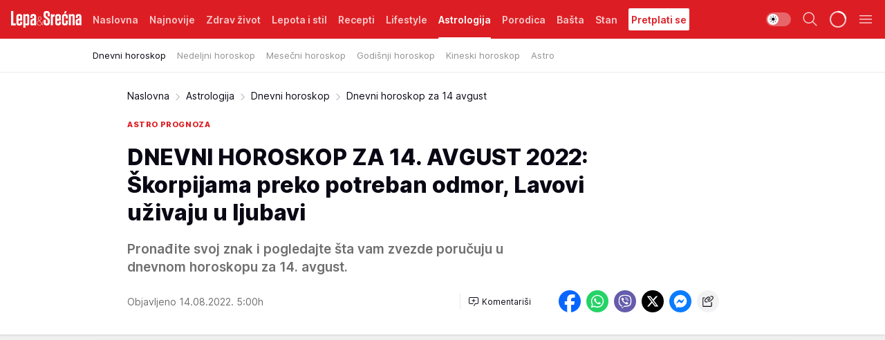

--- FILE ---
content_type: text/html; charset=utf-8
request_url: https://lepaisrecna.mondo.rs/Astrologija/Dnevni-horoskop/a54740/Dnevni-horoskop-za-14-avgust.html
body_size: 43716
content:
<!DOCTYPE html><html  lang="sr"><head><meta charset="utf-8"><meta name="viewport" content="width=device-width, initial-scale=1"><script type="importmap">{"imports":{"#entry":"/_nuxt/entry.BNmFYulo.js"}}</script><script data-cfasync="false">(function(w,d,s,l,i){w[l]=w[l]||[];w[l].push({'gtm.start':
            new Date().getTime(),event:'gtm.js'});var f=d.getElementsByTagName(s)[0],
            j=d.createElement(s),dl=l!='dataLayer'?'&l='+l:'';j.async=true;j.src=
            'https://www.googletagmanager.com/gtm.js?id='+i+dl;f.parentNode.insertBefore(j,f);
            })(window,document,'script','dataLayer','GTM-KTJZ78Z');</script><script>'use strict';(function(b,t,q,h,c,e,f,r,u,a,v,w,m,k,n,p,l){l=(d,g)=>{m=new URLSearchParams(q.search);m.has(d)?g=m.get(d):b[h]&&b[h].hasOwnProperty(d)&&(g=b[h][d]);return isNaN(+g)?g:+g};l('pjnx',!1)||(b[h]=b[h]||{},b[c]=b[c]||{},b[c][e]=b[c][e]||[],k=d=>{a.b[d]=performance.now();a.b[f](d)},n=(d,g)=>{for(;0<d.length;)g[f](d.shift())},p=()=>{a.p=b[c][e][f];b[c][e][f]=a.s[f].bind(a.s)},a=b["__"+h]={t:l('pjfsto',3E3),m:l('pjfstom',2),s:[()=>{k("s");b[c].pubads().setTargeting('pjpel',a.b)}],f:d=>{a.p&&
                (k('f'+d),b[c][e][f]=a.p,a.p=!1,n(a.s,b[c][e]))},g:()=>{a.p&&p();k('g');a.r=setTimeout(()=>a.f('t'),a.t+a.b.g*a.m)}},b[c][e].shift&&(n(b[c][e],a.s),a.b=[],b[c][e][f](()=>a.g()),p(),k('v'+r)))})(window,document,location,'pubjelly','googletag','cmd','push',4);</script><script src="https://pubjelly.nxjmp.com/a/main/pubjelly.js?key=na" async onerror="__pubjelly.f('e')"></script><link rel="canonical" href="https://lepaisrecna.mondo.rs/Astrologija/Dnevni-horoskop/a54740/Dnevni-horoskop-za-14-avgust.html"><script>var googletag = googletag || {}; googletag.cmd = googletag.cmd || [];</script><script src="https://securepubads.g.doubleclick.net/tag/js/gpt.js" async></script><title>Dnevni horoskop za 14 avgust | Lepa i srećna</title><script async data-cfasync="false">window.googletag=window.googletag||{},window.googletag.cmd=window.googletag.cmd||[];var packs=window.localStorage.getItem("df_packs"),packsParsed=packs&&JSON.parse(packs)||[];try{var a=window.localStorage.getItem("df_packsx"),s=a&&JSON.parse(a)||[];s.length&&(packsParsed=packsParsed.concat(s),packsParsed=Array.from(new Set(packsParsed)));var r,e=window.localStorage.getItem("df_packsy"),t=(e&&JSON.parse(e)||[]).map(function(a){return a.id});t.length&&(packsParsed=packsParsed.concat(t),packsParsed=Array.from(new Set(packsParsed)))}catch(d){}var standardPacks=window.localStorage.getItem("df_sp"),standardPacksParsed=standardPacks&&JSON.parse(standardPacks)||[];try{var g=window.localStorage.getItem("df_spx"),c=g&&JSON.parse(g)||[];c.length&&(standardPacksParsed=standardPacksParsed.concat(c),standardPacksParsed=Array.from(new Set(standardPacksParsed)));var o,n=window.localStorage.getItem("df_spy"),p=(n&&JSON.parse(n)||[]).map(function(a){return a.id});p.length&&(standardPacksParsed=standardPacksParsed.concat(p),standardPacksParsed=Array.from(new Set(standardPacksParsed)))}catch(P){}var platforms=window.localStorage.getItem("df_pl"),platformsParsed=platforms&&(JSON.parse(platforms)||[]);if(platformsParsed&&platformsParsed.length)for(var i=0;i<platformsParsed.length;i++)1===platformsParsed[i]&&packsParsed?window.googletag.cmd.push(function(){window.googletag.pubads().setTargeting("defractal",packsParsed)}):2===platformsParsed[i]&&packsParsed&&packsParsed.length?(window.midasWidgetTargeting=window.midasWidgetTargeting||{},window.midasWidgetTargeting.targetings=window.midasWidgetTargeting.targetings||[],window.midasWidgetTargeting.targetings.push({defractal:packsParsed})):3===platformsParsed[i]&&standardPacksParsed&&standardPacksParsed.length&&window.googletag.cmd.push(function(){window.googletag.pubads().setTargeting("defractal_sp",standardPacksParsed)});</script><script src="https://cdn.mediaoutcast.com/player/1.15.0/js/mov-init.min.js" async></script><script src="https://cdn.krakenoptimize.com/setup/get/b4ab4187-c3ec-42b6-339c-08d9d68e00ed" async body type="text/javascript" data-cfasync="false"></script><script src="https://cdn.defractal.com/scripts/defractal-4-00440012-D1D4-4414-8963-61E3A4E82A69.js" async></script><link rel="stylesheet" href="/_nuxt/entry.B-pAluDb.css" crossorigin><link rel="preload" as="font" href="https://static2lepaisrecna.mondo.rs/fonts/Inter.var.woff2" type="font/woff2" crossorigin><link rel="preload" as="font" href="https://static2lepaisrecna.mondo.rs/fonts/icomoon/icons.woff" type="font/woff" crossorigin><link rel="preload" as="image" href="https://static2lepaisrecna.mondo.rs/api/v3/images/592/1184/135840?ts=2022-07-27T20:16:59"><link rel="modulepreload" as="script" crossorigin href="/_nuxt/entry.BNmFYulo.js"><link rel="preload" as="fetch" fetchpriority="low" crossorigin="anonymous" href="/_nuxt/builds/meta/16597d59-a92e-4411-afea-0318d41ecd9a.json"><script data-cfasync="false">window.gdprAppliesGlobally=true;(function(){function n(e){if(!window.frames[e]){if(document.body&&document.body.firstChild){var t=document.body;var r=document.createElement("iframe");r.style.display="none";r.name=e;r.title=e;t.insertBefore(r,t.firstChild)}else{setTimeout(function(){n(e)},5)}}}function e(r,a,o,s,c){function e(e,t,r,n){if(typeof r!=="function"){return}if(!window[a]){window[a]=[]}var i=false;if(c){i=c(e,n,r)}if(!i){window[a].push({command:e,version:t,callback:r,parameter:n})}}e.stub=true;e.stubVersion=2;function t(n){if(!window[r]||window[r].stub!==true){return}if(!n.data){return}var i=typeof n.data==="string";var e;try{e=i?JSON.parse(n.data):n.data}catch(t){return}if(e[o]){var a=e[o];window[r](a.command,a.version,function(e,t){var r={};r[s]={returnValue:e,success:t,callId:a.callId};n.source.postMessage(i?JSON.stringify(r):r,"*")},a.parameter)}}const smt=window[r];if(typeof smt!=="function"){window[r]=e;if(window.addEventListener){window.addEventListener("message",t,false)}else{window.attachEvent("onmessage",t)}}}e("__uspapi","__uspapiBuffer","__uspapiCall","__uspapiReturn");n("__uspapiLocator");e("__tcfapi","__tcfapiBuffer","__tcfapiCall","__tcfapiReturn");n("__tcfapiLocator");(function(e){var t=document.createElement("link");t.rel="preconnect";t.as="script";var r=document.createElement("link");r.rel="dns-prefetch";r.as="script";var n=document.createElement("link");n.rel="preload";n.as="script";var i=document.createElement("script");i.id="spcloader";i.type="text/javascript";i["async"]=true;i.charset="utf-8";var a="https://sdk.privacy-center.org/"+e+"/loader.js?target="+document.location.hostname;if(window.didomiConfig&&window.didomiConfig.user){var o=window.didomiConfig.user;var s=o.country;var c=o.region;if(s){a=a+"&country="+s;if(c){a=a+"&region="+c}}}t.href="https://sdk.privacy-center.org/";r.href="https://sdk.privacy-center.org/";n.href=a;i.src=a;var d=document.getElementsByTagName("script")[0];d.parentNode.insertBefore(t,d);d.parentNode.insertBefore(r,d);d.parentNode.insertBefore(n,d);d.parentNode.insertBefore(i,d)})("82d80c84-586b-4519-bdef-240ed8c7f096")})();</script><script data-cfasync="false">function scrollDistance(i,n=66){if(!i||"function"!=typeof i)return;let e,o,t,d;window.addEventListener("scroll",function(l){o||(o=window.pageYOffset),window.clearTimeout(e),e=setTimeout(function(){t=window.pageYOffset,i(d=t-o,o,t),o=null,t=null,d=null},n)},!1)}window.didomiOnReady=window.didomiOnReady||[],window.didomiOnReady.push(function(i){i.notice.isVisible()&&scrollDistance(function(n){parseInt(Math.abs(n),10)>198&&i.notice.isVisible()&&i.setUserAgreeToAll()});if(i.notice.isVisible() && window.innerWidth <= 768){document.body.classList.remove("didomi-popup-open","didomi-popup-open-ios")}if(i.notice.isVisible()){document.querySelector(".didomi-popup").addEventListener("click", e=>{console.log(e)})}});</script><script>window.pp_gemius_identifier = 'bIFASxiRM8rmjoz_63nJyHa4zZ.NFo9OpNR56_cw08D.Q7';
                function gemius_pending(i) { window[i] = window[i] || function () { var x = window[i + '_pdata'] = window[i + '_pdata'] || []; x[x.length] = arguments; }; };
                gemius_pending('gemius_hit'); gemius_pending('gemius_event'); gemius_pending('gemius_init'); gemius_pending('pp_gemius_hit'); gemius_pending('pp_gemius_event'); gemius_pending('pp_gemius_init');
                (function (d, t) {
                    try {
                        var gt = d.createElement(t), s = d.getElementsByTagName(t)[0], l = 'http' + ((location.protocol == 'https:') ? 's' : ''); gt.setAttribute('async', 'async');
                        gt.setAttribute('defer', 'defer'); gt.src = l + '://gars.hit.gemius.pl/xgemius.js'; s.parentNode.insertBefore(gt, s);
                    } catch (e) { }
                })(document, 'script');</script><meta name="title" content="DNEVNI HOROSKOP ZA 14. AVGUST 2022: Škorpijama preko potreban odmor, Lavovi uživaju u ljubavi"><meta hid="description" name="description" content="Pronađite svoj znak i pogledajte šta vam zvezde poručuju u dnevnom horoskopu za 14. avgust."><meta hid="robots" property="robots" content="max-image-preview:large"><meta hid="og:type" property="og:type" content="website"><meta hid="og:title" property="og:title" content="DNEVNI HOROSKOP ZA 14. AVGUST 2022: Škorpijama preko potreban odmor, Lavovi uživaju u ljubavi"><meta hid="og:description" property="og:description" content="Pronađite svoj znak i pogledajte šta vam zvezde poručuju u dnevnom horoskopu za 14. avgust."><meta hid="og:image" property="og:image" content="https://static2lepaisrecna.mondo.rs/Picture/135840/jpeg/ljubavni-par-leto.jpg?ts=2022-07-27T20:16:59"><meta hid="og:url" property="og:url" content="https://lepaisrecna.mondo.rs/Astrologija/Dnevni-horoskop/a54740/Dnevni-horoskop-za-14-avgust.html"><meta hid="twitter:card" name="twitter:card" content="summary_large_image"><meta hid="twitter:title" name="twitter:title" content="DNEVNI HOROSKOP ZA 14. AVGUST 2022: Škorpijama preko potreban odmor, Lavovi uživaju u ljubavi"><meta hid="twitter:description" name="twitter:description" content="Lepa i srećna"><meta hid="twitter:image" name="twitter:image" content="https://static2lepaisrecna.mondo.rs/Picture/135840/jpeg/ljubavni-par-leto.jpg?ts=2022-07-27T20:16:59"><meta hid="twitter.url" name="twitter.url" content="https://lepaisrecna.mondo.rs/Astrologija/Dnevni-horoskop/a54740/Dnevni-horoskop-za-14-avgust.html"><link rel="icon" type="image/svg+xml" href="/favicons/lepaisrecna/icon.svg" sizes="any"><link rel="icon" type="image/png" href="/favicons/lepaisrecna/favicon-32x32.png" sizes="32x32"><link rel="icon" type="image/png" href="/favicons/lepaisrecna/favicon-128x128.png" sizes="128x128"><link rel="apple-touch-icon" type="image/png" href="/favicons/lepaisrecna/favicon-180x180.png" sizes="180x180"><link rel="icon" type="image/png" href="/favicons/lepaisrecna/favicon-192x192.png" sizes="192x192"><link rel="icon" type="image/png" href="/favicons/lepaisrecna/favicon-512x512.png" sizes="512x512"><link rel="alternate" hreflang="sr" href="https://lepaisrecna.mondo.rs/Astrologija/Dnevni-horoskop/a54740/Dnevni-horoskop-za-14-avgust.html"><link rel="alternate" type="application/rss+xml" title="RSS feed for Naslovna" href="https://lepaisrecna.mondo.rs/rss/1/Naslovna"><link rel="alternate" type="application/rss+xml" title="RSS feed for Zdrav život" href="https://lepaisrecna.mondo.rs/rss/15/Zdrav-zivot"><link rel="alternate" type="application/rss+xml" title="RSS feed for Lepota i stil" href="https://lepaisrecna.mondo.rs/rss/40/Lepota-i-stil"><link rel="alternate" type="application/rss+xml" title="RSS feed for Recepti" href="https://lepaisrecna.mondo.rs/rss/39/Recepti"><link rel="alternate" type="application/rss+xml" title="RSS feed for Lifestyle" href="https://lepaisrecna.mondo.rs/rss/43/Lifestyle"><link rel="alternate" type="application/rss+xml" title="RSS feed for Astrologija" href="https://lepaisrecna.mondo.rs/rss/96/Astrologija"><link rel="alternate" type="application/rss+xml" title="RSS feed for Porodica" href="https://lepaisrecna.mondo.rs/rss/30/Porodica"><link rel="alternate" type="application/rss+xml" title="RSS feed for Bašta" href="https://lepaisrecna.mondo.rs/rss/42/Basta"><link rel="alternate" type="application/rss+xml" title="RSS feed for Stan" href="https://lepaisrecna.mondo.rs/rss/41/Stan"><link rel="amphtml" href="https://lepaisrecna.mondo.rs/Astrologija/Dnevni-horoskop/amp/a54740/Dnevni-horoskop-za-14-avgust.html"><script type="application/ld+json">{
  "@context": "https://schema.org",
  "@graph": [
    {
      "@type": "NewsMediaOrganization",
      "@id": "https://lepaisrecna.mondo.rs/#publisher",
      "name": "lepaisrecna.rs",
      "url": "https://lepaisrecna.mondo.rs/",
      "sameAs": [
        "https://www.facebook.com/lepaisrecna.srbija",
        "https://www.instagram.com/lepaisrecna.rs/"
      ],
      "logo": {
        "@type": "ImageObject",
        "@id": "https://lepaisrecna.mondo.rs/#/schema/image/lepaisrecnars-logo",
        "url": "https://lepaisrecna.mondo.rs/Picture/2/png/lepaisrecna-logo-head.png",
        "width": 555,
        "height": 120,
        "caption": "lepaisrecna.rs Logo"
      },
      "image": {
        "@id": "https://lepaisrecna.mondo.rs/#/schema/image/lepaisrecnars-logo"
      }
    },
    {
      "@type": "WebSite",
      "@id": "https://lepaisrecna.mondo.rs/#/schema/website/lepaisrecnars",
      "url": "https://lepaisrecna.mondo.rs/",
      "name": "lepaisrecna.rs",
      "publisher": {
        "@id": "lepaisrecna.mondo.rs/#publisher"
      },
      "potentialAction": {
        "@type": "SearchAction",
        "target": "https://lepaisrecna.mondo.rs/search/1/1?q={search_term_string}",
        "query-input": "required name=search_term_string"
      }
    },
    {
      "@type": "WebPage",
      "@id": "https://lepaisrecna.mondo.rs/Astrologija/Dnevni-horoskop/a54740/Dnevni-horoskop-za-14-avgust.html",
      "url": "https://lepaisrecna.mondo.rs/Astrologija/Dnevni-horoskop/a54740/Dnevni-horoskop-za-14-avgust.html",
      "inLanguage": "hr",
      "breadcrumb": {
        "@id": "https://lepaisrecna.mondo.rs/Astrologija/Dnevni-horoskop/a54740/Dnevni-horoskop-za-14-avgust.html#/schema/breadcrumb/a54740"
      },
      "name": "Dnevni horoskop za 14 avgust | Astrologija | Dnevni horoskop",
      "isPartOf": {
        "@id": "https://lepaisrecna.mondo.rs#/schema/website/lepaisrecnars"
      },
      "datePublished": "2022-08-14T05:00:00+02:00",
      "dateModified": "2022-08-14T05:00:00+02:00",
      "description": "Pronađite svoj znak i pogledajte šta vam zvezde poručuju u dnevnom horoskopu za 14. avgust."
    },
    {
      "@type": [
        "Article",
        "NewsArticle"
      ],
      "@id": "https://lepaisrecna.mondo.rs/Astrologija/Dnevni-horoskop/a54740/Dnevni-horoskop-za-14-avgust.html#/schema/article/a54740",
      "headline": "DNEVNI HOROSKOP ZA 14. AVGUST 2022: Škorpijama preko potreban odmor, Lavovi uživaju u ljubavi",
      "description": "Pronađite svoj znak i pogledajte šta vam zvezde poručuju u dnevnom horoskopu za 14. avgust.",
      "isPartOf": {
        "@id": "https://lepaisrecna.mondo.rs/Astrologija/Dnevni-horoskop/a54740/Dnevni-horoskop-za-14-avgust.html"
      },
      "mainEntityOfPage": {
        "@id": "https://lepaisrecna.mondo.rs/Astrologija/Dnevni-horoskop/a54740/Dnevni-horoskop-za-14-avgust.html"
      },
      "datePublished": "2022-08-14T05:00:00+02:00",
      "dateModified": "2022-08-14T05:00:00+02:00",
      "image": [
        {
          "@context": "http://schema.org",
          "@type": "ImageObject",
          "width": 1200,
          "height": 675,
          "description": "Dnevni horoskop za 14 avgust",
          "url": "https://static2lepaisrecna.mondo.rs/Picture/135840/jpeg/ljubavni-par-leto.jpg?ts=2022-07-27T20:16:59"
        },
        {
          "@context": "http://schema.org",
          "@type": "ImageObject",
          "width": 1200,
          "height": 1200,
          "description": "Dnevni horoskop za 14 avgust",
          "url": "https://static2lepaisrecna.mondo.rs/MediumImage/135840/jpeg/ljubavni-par-leto.jpg?ts=2022-07-27T20:16:59"
        },
        {
          "@context": "http://schema.org",
          "@type": "ImageObject",
          "width": 1200,
          "height": 900,
          "description": "Dnevni horoskop za 14 avgust",
          "url": "https://static2lepaisrecna.mondo.rs/Thumbnail/135840/jpeg/ljubavni-par-leto.jpg?ts=2022-07-27T20:16:59"
        }
      ],
      "keywords": [
        "horoskop",
        "horoskop za avgust",
        "dnevni horoskop za avgust",
        "zodijak",
        "horoskopski znaci"
      ],
      "publisher": {
        "@id": "https://lepaisrecna.mondo.rs/#publisher"
      },
      "isAccessibleForFree": "True"
    },
    {
      "@type": "BreadcrumbList",
      "@id": "https://lepaisrecna.mondo.rs/Astrologija/Dnevni-horoskop/a54740/Dnevni-horoskop-za-14-avgust.html#/schema/breadcrumb/a54740",
      "itemListElement": [
        {
          "@type": "ListItem",
          "position": 1,
          "item": {
            "@type": "WebPage",
            "@id": "https://lepaisrecna.mondo.rs/Astrologija",
            "url": "https://lepaisrecna.mondo.rs/Astrologija",
            "name": "Astrologija"
          }
        },
        {
          "@type": "ListItem",
          "position": 2,
          "item": {
            "@type": "WebPage",
            "@id": "https://lepaisrecna.mondo.rs/Astrologija/Dnevni-horoskop",
            "url": "https://lepaisrecna.mondo.rs/Astrologija/Dnevni-horoskop",
            "name": "Dnevni horoskop"
          }
        },
        {
          "@type": "ListItem",
          "position": 3,
          "item": {
            "@id": "https://lepaisrecna.mondo.rs/Astrologija/Dnevni-horoskop/a54740/Dnevni-horoskop-za-14-avgust.html",
            "name": "Dnevni horoskop za 14 avgust | Astrologija | Dnevni horoskop"
          }
        }
      ]
    }
  ]
}</script><script type="module" src="/_nuxt/entry.BNmFYulo.js" crossorigin></script></head><body><div id="__nuxt"><div><div class="main light lepaisrecna page-has-submenu" style=""><!----><header class="header has-submenu"><div class="container"><div class="header__content_wrap"><div class="header__content"><div class="header-logo"><a href="/" class="" title="Lepa i srećna"><div class="header-logo__wrap"><svg class="logo-dimensions header-logo__image"><use xlink:href="/img/logo/lepaisrecna.svg?v=28112025#logo-light"></use></svg><span class="header-logo__span">Lepa i srećna</span></div></a></div><nav class="header-navigation"><div class="header-navigation__wrap"><ul class="header-navigation__list"><!--[--><li class="js_item_1 header-navigation__list-item"><a href="/" class="has-no-background"><span style=""><!----><span>Naslovna</span></span></a><!----></li><li class="js_item_140 header-navigation__list-item"><a href="/Najnovije" class="has-no-background"><span style=""><!----><span>Najnovije</span></span></a><!----></li><li class="js_item_15 header-navigation__list-item"><a href="/Zdrav-zivot" class="has-no-background"><span style=""><!----><span>Zdrav život</span></span></a><!----></li><li class="js_item_40 header-navigation__list-item"><a href="/Lepota-i-stil" class="has-no-background"><span style=""><!----><span>Lepota i stil</span></span></a><!----></li><li class="js_item_39 header-navigation__list-item"><a href="/Recepti" class="has-no-background"><span style=""><!----><span>Recepti</span></span></a><!----></li><li class="js_item_43 header-navigation__list-item"><a href="/Lifestyle" class="has-no-background"><span style=""><!----><span>Lifestyle</span></span></a><!----></li><li class="js_item_96 is-active header-navigation__list-item"><a href="/Astrologija" class="has-no-background"><span style=""><!----><span>Astrologija</span></span></a><nav class="header__subnavigation isArticle"><div class="header-subnavigation__wrap"><ul class="header-subnavigation__list"><!--[--><li class="is-active js_item_97 header-subnavigation__list-item"><a href="/Astrologija/Dnevni-horoskop" class="has-no-background"><span style=""><!----><span>Dnevni horoskop</span></span></a><!----></li><li class="js_item_98 header-subnavigation__list-item"><a href="/Astrologija/Nedeljni-horoskop" class="has-no-background"><span style=""><!----><span>Nedeljni horoskop</span></span></a><!----></li><li class="js_item_99 header-subnavigation__list-item"><a href="/Astrologija/Mesecni-horoskop" class="has-no-background"><span style=""><!----><span>Mesečni horoskop</span></span></a><!----></li><li class="js_item_100 header-subnavigation__list-item"><a href="/Astrologija/Godisnji-horoskop" class="has-no-background"><span style=""><!----><span>Godišnji horoskop</span></span></a><!----></li><li class="js_item_101 header-subnavigation__list-item"><a href="/Astrologija/Kineski-horoskop" class="has-no-background"><span style=""><!----><span>Kineski horoskop</span></span></a><!----></li><li class="js_item_111 header-subnavigation__list-item"><a href="/Astrologija/Astro" class="has-no-background"><span style=""><!----><span>Astro</span></span></a><!----></li><!--]--></ul><span class="is-hidden header-navigation__list-item is-view-more"><span class="">Još</span> <i class="icon-overflow-menu--vertical view-more-icon" aria-hidden="true"></i><ul class="is-hidden header-subnavigation__children"><!--[--><!--]--></ul></span></div></nav></li><li class="js_item_30 header-navigation__list-item"><a href="/Porodica" class="has-no-background"><span style=""><!----><span>Porodica</span></span></a><!----></li><li class="js_item_42 header-navigation__list-item"><a href="/Basta" class="has-no-background"><span style=""><!----><span>Bašta</span></span></a><!----></li><li class="js_item_41 header-navigation__list-item"><a href="/Stan" class="has-no-background"><span style=""><!----><span>Stan</span></span></a><!----></li><li class="js_item_235 header-navigation__list-item"><a class="is-custom" href="https://lepaisrecna.mondo.rs/Lifestyle/Vesti/a66303/godisnja-pretplata-za-magazin-lepa-i-srecna.html" target="_blank" rel="noopener"><span style="background-color:#FFFFFF;color:#DC1E24;"><!----><span>Pretplati se</span></span></a><!----></li><!--]--></ul></div><span class="is-hidden header-navigation__list-item is-view-more">Još <i class="icon-overflow-menu--vertical view-more-icon" aria-hidden="true"></i><ul class="is-hidden header-subnavigation__children"><!--[--><!--]--></ul></span><!--[--><!--]--></nav><div class="header-extra"><div class="theme-toggle theme-toggle--light"><div class="icon-wrap icon-wrap_light"><i class="icon icon-light--filled" aria-hidden="true"></i></div><div class="icon-wrap icon-wrap_asleep"><i class="icon icon-asleep--filled" aria-hidden="true"></i></div></div><div class="header-extra__icon"><i class="icon-search" aria-hidden="true"></i><div class="header-search"><div class="header-search-wrap"><form><input type="text" class="input" placeholder=" Pretraži Lepa i srećna"><!----></form><div class="header-search__close"><i aria-hidden="true" class="icon icon-close"></i></div></div></div></div><div class="header-extra__icon" style="display:none;"><i class="icon-headphones-custom" aria-hidden="true"></i></div><!--[--><div class="header-extra__icon isSpinner"><div class="spinner" data-v-eba6742f></div></div><!--]--><div class="header-extra__icon" style="display:none;"><i class="icon-notification" aria-hidden="true"></i></div><div class="header-extra__icon header-extra__menu"><i class="icon-menu" aria-hidden="true"></i></div><div class="navigation-drawer" style="right:-100%;"><div class="navigation-drawer__header"><div class="navigation-drawer__logo"><svg class="navigation-drawer__logo_image"><use xlink:href="/img/logo/lepaisrecna.svg?v=28112025#logo-drawer-light"></use></svg></div><div class="navigation-drawer__close"><i class="icon-close" aria-hidden="true"></i></div></div><div class="navigation-drawer__tabs"><span class="is-active">Kategorije</span><span class="">Ostalo</span></div><!----><div class="navigation-drawer__footer"><ul class="social-menu__list"><!--[--><li class="social-menu__list-item"><a href="https://www.facebook.com/LepaiSrecna" target="_blank" rel="noopener" aria-label="Facebook"><i class="icon-logo--facebook social-menu__list-icon" aria-hidden="true"></i></a></li><li class="social-menu__list-item"><a href="https://twitter.com/LepaiSrecna" target="_blank" rel="noopener" aria-label="Twitter"><i class="icon-logo--twitter social-menu__list-icon" aria-hidden="true"></i></a></li><li class="social-menu__list-item"><a href="https://www.pinterest.com/LepaiSrecna/" target="_blank" rel="noopener" aria-label="Pinterest"><i class="icon-logo--pinterest social-menu__list-icon" aria-hidden="true"></i></a></li><li class="social-menu__list-item"><a href="https://www.instagram.com/lepaisrecna.rs/" target="_blank" rel="noopener" aria-label="Instagram"><i class="icon-logo--instagram social-menu__list-icon" aria-hidden="true"></i></a></li><li class="social-menu__list-item"><a href="https://www.youtube.com/channel/UCT6WQAasH23LoGAanOGPJvg" target="_blank" rel="noopener" aria-label="Youtube"><i class="icon-logo--youtube social-menu__list-icon" aria-hidden="true"></i></a></li><li class="social-menu__list-item"><a href="https://lepaisrecna.mondo.rs/rss-feed" target="_blank" rel="noopener" aria-label="RSS"><i class="icon-logo--rss social-menu__list-icon" aria-hidden="true"></i></a></li><!--]--></ul></div></div></div></div></div></div></header><!--[--><!--]--><div class="generic-page" data-v-b527da3b><div class="main-container wallpaper-helper" data-v-b527da3b data-v-fdf9347c><!--[--><!----><!--[--><div class="wallpaper-wrapper" data-v-fdf9347c><div class="container"><div id="wallpaper-left" class="wallpaper-left wallpaper-watch"></div><div id="wallpaper-right" class="wallpaper-right wallpaper-watch"></div></div></div><div class="main_wrapper" data-v-fdf9347c><div class="container" data-v-fdf9347c><div id="wallpaper-top" class="wallpaper-top"></div></div><div class="article-header" data-v-fdf9347c data-v-86095f06><div class="article-header-wrap" data-v-86095f06><div class="article-header-container" data-v-86095f06><div class="breadcrumbs-wrap" data-v-86095f06 data-v-77f0710d><div class="breadcrumbs" data-v-77f0710d><a href="/" class="breadcrumbs-link" data-v-77f0710d>Naslovna</a><!--[--><div class="breadcrumbs-icon-container" data-v-77f0710d><i class="icon-chevron--right" aria-hidden="true" data-v-77f0710d></i><a href="/Astrologija" class="breadcrumbs-link" data-v-77f0710d>Astrologija</a></div><div class="breadcrumbs-icon-container" data-v-77f0710d><i class="icon-chevron--right" aria-hidden="true" data-v-77f0710d></i><a href="/Astrologija/Dnevni-horoskop" class="breadcrumbs-link" data-v-77f0710d>Dnevni horoskop</a></div><div class="breadcrumbs-icon-container" data-v-77f0710d><i class="icon-chevron--right" aria-hidden="true" data-v-77f0710d></i><span class="breadcrumbs-title" data-v-77f0710d>Dnevni horoskop za 14 avgust</span></div><!--]--></div></div><div class="article-header-labels" data-v-86095f06 data-v-4f4997d9><!----><!----><!----><!----><div class="article-header-labels__label is-subtitle card-label card-label-wrap" data-v-4f4997d9 data-v-d3a173a3><!----><!----><span class="label-text" data-v-d3a173a3>Astro prognoza</span></div></div><h1 class="article-header-title" data-v-86095f06>DNEVNI HOROSKOP ZA 14. AVGUST 2022: Škorpijama preko potreban odmor, Lavovi uživaju u ljubavi</h1><strong class="article-header-lead" data-v-86095f06>Pronađite svoj znak i pogledajte šta vam zvezde poručuju u dnevnom horoskopu za 14. avgust.</strong><!----><!----><div class="article-header-author-share" data-v-86095f06><div class="article-header-author-comments" data-v-86095f06><div class="article-header-author-date" data-v-86095f06><!----><div class="article-header-date" datetime="2022-08-14T05:00:00" data-v-86095f06><time class="article-header-date-published" data-v-86095f06>Objavljeno 14.08.2022. 5:00h  </time><!----></div></div><div class="article-engagement-bar" data-v-86095f06 data-v-c0f3996a><div class="card-engagement-bar card-engagement-bar-wrap" data-v-c0f3996a><div class="card-engagement-bar__left"><!----><!----><!----><div role="button" class="btn"><!--[--><i class="icon-add-comment"></i><span class="text-add-comment">Komentariši</span><!--]--></div></div><!----></div></div></div><div class="article-exposed-share" data-v-86095f06 data-v-5d9026f4><div class="tooltip-box card-share-wrap" data-v-5d9026f4 data-v-2f96c82c><!--[--><!--[--><a role="button" class="tooltip-box__item facebook" data-v-2f96c82c><svg viewBox="0 0 32 32" class="icon facebook" data-v-2f96c82c><use xlink:href="/img/sprite-shares-02042025.svg#facebook-sign" data-v-2f96c82c></use></svg></a><!--]--><!--[--><a role="button" class="tooltip-box__item whatsapp" data-v-2f96c82c><svg viewBox="0 0 24 24" class="icon whatsapp" data-v-2f96c82c><use xlink:href="/img/sprite-shares-02042025.svg#whatsapp" data-v-2f96c82c></use></svg></a><!--]--><!--[--><a role="button" class="tooltip-box__item viber" data-v-2f96c82c><svg viewBox="0 0 24 24" class="icon viber" data-v-2f96c82c><use xlink:href="/img/sprite-shares-02042025.svg#viber" data-v-2f96c82c></use></svg></a><!--]--><!--[--><a role="button" class="tooltip-box__item twitter" data-v-2f96c82c><svg viewBox="0 0 24 24" class="icon twitter" data-v-2f96c82c><use xlink:href="/img/sprite-shares-02042025.svg#twitter" data-v-2f96c82c></use></svg></a><!--]--><!--[--><a role="button" class="tooltip-box__item messenger" data-v-2f96c82c><svg viewBox="0 0 24 24" class="icon messenger" data-v-2f96c82c><use xlink:href="/img/sprite-shares-02042025.svg#messenger" data-v-2f96c82c></use></svg></a><!--]--><!--]--><a role="button" class="tooltip-box__item copy-link" data-v-2f96c82c><svg viewBox="0 0 24 24" class="icon copy-link" data-v-2f96c82c><use xlink:href="/img/sprite-shares-02042025.svg#copy--link-adapted" data-v-2f96c82c></use></svg></a></div></div></div></div></div></div><div class="container" data-v-fdf9347c><!--[--><!--[--><!----><!--]--><!--[--><div class="container placeholder250px gptArticleTop" data-v-fdf9347c><div class="gpt-ad-banner"><div position="0" lazy="false"></div></div></div><!--]--><!--[--><div class="article-main" data-v-fdf9347c><div class="is-main article-content with-sidebar" data-v-1df6af20><div class="full-width" data-v-1df6af20><div class="sticky-scroll-container isSticky" data-v-1df6af20><!--[--><!--[--><div class="generic-component" data-v-1df6af20 data-v-a6cdc878><article class="" data-v-a6cdc878><div class="article-big-image" is-storytelling="false" data-v-896fd29b><figure class="big-image-container" data-v-896fd29b><div class="card-image-container" style="" data-v-896fd29b data-v-ecf0a92a><picture class="" data-v-ecf0a92a><!--[--><source media="(max-width: 1023px)" srcset="https://static2lepaisrecna.mondo.rs/api/v3/images/960/1920/135840?ts=2022-07-27T20:16:59,
https://static2lepaisrecna.mondo.rs/api/v3/images/960/1920/135840?ts=2022-07-27T20:16:59 1.5x" data-v-ecf0a92a><source media="(min-width: 1024px)" srcset="https://static2lepaisrecna.mondo.rs/api/v3/images/960/1920/135840?ts=2022-07-27T20:16:59" data-v-ecf0a92a><!--]--><img src="https://static2lepaisrecna.mondo.rs/api/v3/images/960/1920/135840?ts=2022-07-27T20:16:59" srcset="https://static2lepaisrecna.mondo.rs/api/v3/images/960/1920/135840?ts=2022-07-27T20:16:59,
https://static2lepaisrecna.mondo.rs/api/v3/images/960/1920/135840?ts=2022-07-27T20:16:59 1.5x" alt="ljubavni par leto.jpg" class="" style="" data-v-ecf0a92a></picture></div><figcaption class="big-image-source" data-v-896fd29b><!----><span class="big-image-source-copy" data-v-896fd29b>Foto:&nbsp;Shutterstock </span></figcaption></figure></div><!----><div class="article-body"><!----><!----><!--[--><!--[--><!----><!----><!--]--><!--[--><div class="container" document-template="NewsArticle"></div><!----><!--]--><!--[--><div class="article-rte" document-template="NewsArticle"> <p>Dnevni horoskop za 14. avgust 2022. godine. Pronađite svoj znak i pogledajte šta vam zvezde danas poručuju!</p> </div><!----><!--]--><!--[--><div class="article-ad inText-banner-wrapper" document-template="NewsArticle"><!--[--><div class="container placeholder250px"><div class="gpt-ad-banner"><div position="1" lazy="false"></div></div></div><!--]--><!----></div><!----><!--]--><!--[--><div class="related-news__wrap" document-template="NewsArticle" data-v-6784d22a><span class="related-news__block-title" data-v-6784d22a>Pročitajte i ovo</span><!--[--><!--[--><a href="/Astrologija/Astro/a41158/Najtvrdoglaviji-znakovi-Zodijaka.html" class="related-news__link" data-v-6784d22a><span class="related-news__content" data-v-6784d22a><span class="related-news__text-content" data-v-6784d22a><span class="related-news__label-wrap" data-v-6784d22a><span class="related-news__label" data-v-6784d22a>Astro</span></span><span class="related-news__title" data-v-6784d22a>3 HOROSKOPSKA ZNAKA SU SPREMNA NA SVE SAMO DA NE PRIZNAJU SVOJE GREŠKE: Astrolog otkriva razlog - žele da budu savršeni</span></span><figure class="related-news__image" data-v-6784d22a><div class="card-image-container" data-v-6784d22a data-v-ecf0a92a><picture class="" data-v-ecf0a92a><!--[--><source media="(max-width: 1023px)" srcset="https://static2lepaisrecna.mondo.rs/api/v3/images/960/1920/104991?ts=2021-10-12T20:03:08" data-v-ecf0a92a><source media="(min-width: 1024px)" srcset="https://static2lepaisrecna.mondo.rs/api/v3/images/960/1920/104991?ts=2021-10-12T20:03:08" data-v-ecf0a92a><!--]--><img src="https://static2lepaisrecna.mondo.rs/api/v3/images/960/1920/104991?ts=2021-10-12T20:03:08" srcset="https://static2lepaisrecna.mondo.rs/api/v3/images/960/1920/104991?ts=2021-10-12T20:03:08" alt="dnevni horoskop" class="" loading="lazy" style="" data-v-ecf0a92a></picture></div></figure></span><!----></a><!--]--><!--]--></div><!----><!--]--><!--[--><div class="article-rte paragrafNumber_2" document-template="NewsArticle"> <p><strong>OVAN</strong></p> </div><!----><!--]--><!--[--><div class="article-ad" document-template="NewsArticle"><!----><div class="midas-intext"><div id="midasWidget__11623"></div></div></div><!----><!--]--><!--[--><div class="article-rte paragrafNumber_3" document-template="NewsArticle"> <p><strong>POSAO:</strong> Koristite šarm koji posedujete i koji je veoma bogat. Moćićete da na taj način privučete poslovne partnere. <strong>LJUBAV:</strong> Nekako vam udvaranje ide od ruke. Imaćete jako puno sreće da se upoznate sa osobom sa kojom ulazite u novu vezu. <strong>ZDRAVLJE:</strong> Dobro se osećate.</p> </div><!----><!--]--><!--[--><div class="article-rte" document-template="NewsArticle"> <p><strong>BIK</strong></p> </div><!----><!--]--><!--[--><div class="article-rte" document-template="NewsArticle"> <p><strong>POSAO:</strong> Ograničavate sebe na mnogim poljima. Možda bi bilo dobro da jednoj Vagi date šansu da vam pomogne. <strong>LJUBAV:</strong> Emotivno ste neko ko želi da se dokaže partneru. To je lepo i gledajte da budete maksimalno iskreni. <strong>ZDRAVLJE:</strong> Čuvajte kolena.</p> </div><!----><!--]--><!--[--><div class="article-rte" document-template="NewsArticle"> <p><strong>BLIZANCI</strong></p> </div><!----><!--]--><!--[--><div class="article-rte" document-template="NewsArticle"> <p><strong>POSAO:</strong> Dobar posao vam sledi putem nekog iznenađenja. Možete zaraditi a da niste ni svesni kako… <strong>LJUBAV:</strong> Slobodni Blizanci neka potraže ljubav sa Jarcem ili Bikom. <strong>ZDRAVLJE:</strong> Danas ne razmišljate o tome.</p> </div><!----><!--]--><!--[--><div class="article-rte" document-template="NewsArticle"> <p><strong>RAK</strong></p> </div><!----><!--]--><!--[--><div class="article-rte" document-template="NewsArticle"> <p><strong>POSAO:</strong> Saradnja sa Devicom može da vam pokrene ideje i samu energiju rada i posla, a novac očekujte pred kraj naredne nedelje. <strong>LJUBAV:</strong> Dobar odnos u braku, bez većih promena. <strong>ZDRAVLJE:</strong> Napeti ste.</p> </div><!----><!--]--><!--[--><div class="article-rte" document-template="NewsArticle"> <p><strong>LAV</strong></p> </div><!----><!--]--><!--[--><div class="article-rte" document-template="NewsArticle"> <p><strong>POSAO:</strong> Morate da napravite plan rada. Pred vama je dan velikog posla. <strong>LJUBAV:</strong> Ovo je dobar dan za bliskost, bez obzira da li ste u braku ili slobodni. <strong>ZDRAVLJE:</strong> Dobro.</p> </div><!----><!--]--><!--[--><div class="article-rte" document-template="NewsArticle"> <p><strong>DEVICA</strong></p> </div><!----><!--]--><!--[--><div class="article-rte" document-template="NewsArticle"> <p><strong>POSAO:</strong> Imate smisla i ideja za poslove koji su posebni. Teško da će neko pokazati takvo znanje i avanturistički duh kao vi. <strong>LJUBAV:</strong> Emotivna uzdržanost. Povlačenje u sebe neće vas nigde odvesti. <strong>ZDRAVLJE:</strong> Držite sve pod kontrolom.</p> </div><!----><!--]--><!--[--><div class="related-news__wrap" document-template="NewsArticle" data-v-6784d22a><span class="related-news__block-title" data-v-6784d22a>Pročitajte i ovo</span><!--[--><!--[--><a href="/Astrologija/Astro/a35201/horoskopski-znaci-ishrana-namirnice.html" class="related-news__link" data-v-6784d22a><span class="related-news__content" data-v-6784d22a><span class="related-news__text-content" data-v-6784d22a><span class="related-news__label-wrap" data-v-6784d22a><span class="related-news__label" data-v-6784d22a>Astro</span></span><span class="related-news__title" data-v-6784d22a>NAJBOLJA ISHRANA ZA SVAKI HOROSKOPSKI ZNAK: Koje namirnice su katastrofa, a koje “bomba” za mršavljenje i dobro zdravlje</span></span><figure class="related-news__image" data-v-6784d22a><div class="card-image-container" data-v-6784d22a data-v-ecf0a92a><picture class="" data-v-ecf0a92a><!--[--><source media="(max-width: 1023px)" srcset="https://static2lepaisrecna.mondo.rs/api/v3/images/960/1920/87947?ts=2021-03-10T12:25:44" data-v-ecf0a92a><source media="(min-width: 1024px)" srcset="https://static2lepaisrecna.mondo.rs/api/v3/images/960/1920/87947?ts=2021-03-10T12:25:44" data-v-ecf0a92a><!--]--><img src="https://static2lepaisrecna.mondo.rs/api/v3/images/960/1920/87947?ts=2021-03-10T12:25:44" srcset="https://static2lepaisrecna.mondo.rs/api/v3/images/960/1920/87947?ts=2021-03-10T12:25:44" alt="" class="" loading="lazy" style="" data-v-ecf0a92a></picture></div></figure></span><!----></a><!--]--><!--]--></div><!----><!--]--><!--[--><div class="article-rte" document-template="NewsArticle"> <p><strong>VAGA</strong></p> </div><!----><!--]--><!--[--><div class="article-rte" document-template="NewsArticle"> <p><strong>POSAO:</strong> Razmišljate kako da zaštitite imovinu. Opustite se, ionako uvek pronađete određeno rešenje. <strong>LJUBAV:</strong> Imate sreće samo sa nekim ko je sličan vama. Osoba poput lepršavih Blizanaca ili dominantnog ali strasnog Lava biće dobar izbor. <strong>ZDRAVLJE:</strong> Potrebna vam je joga.</p> </div><!----><!--]--><!--[--><div class="article-rte" document-template="NewsArticle"> <p><strong>ŠKORPIJA</strong></p> </div><!----><!--]--><!--[--><div class="article-rte" document-template="NewsArticle"> <p><strong>POSAO:</strong> Razmišljate da radite poslove koji su trajniji. Nećete da se bavite radom od danas do sutra. Dobra saradnja sa Lavom. <strong>LJUBAV:</strong> Gubite samopuzdanje. Popravite takvo stanje nekim kraćim putovanjem. <strong>ZDRAVLJE:</strong> Fizičke vežbe su vam potrebne.</p> </div><!----><!--]--><!--[--><div class="article-rte" document-template="NewsArticle"> <p><strong>STRELAC</strong></p> </div><!----><!--]--><!--[--><div class="article-rte" document-template="NewsArticle"> <p><strong>POSAO:</strong> Posao koji vas čeka je usko povezan sa zemljama zapada preko okeana. <strong>LJUBAV:</strong> Raspoloženi ste za dobru zabavu. Kod prijatelja je najbolje.<strong> ZDRAVLJE:</strong> Osetljivi bubrezi.</p> </div><!----><!--]--><!--[--><div class="article-rte" document-template="NewsArticle"> <p><strong>JARAC</strong></p> </div><!----><!--]--><!--[--><div class="article-rte" document-template="NewsArticle"> <p><strong>POSAO:</strong> Vi ste već odavno napravili plan za dalji period. Vredni ste kao i uvek i ispred drugih. <strong>LJUBAV:</strong> Nećete biti u vezi sa nekim ko je neozbiljan. <strong>ZDRAVLJE:</strong> Muči vas stomak, žuč.</p> </div><!----><!--]--><!--[--><div class="article-rte" document-template="NewsArticle"> <p><strong>VODOLIJA</strong></p> </div><!----><!--]--><!--[--><div class="article-rte" document-template="NewsArticle"> <p><strong>POSAO:</strong> Mislite da niste zaslužili nagradu tokom meseca, ali ipak bez vas i vaših ideja teško da bi posao napredovao. <strong>LJUBAV:</strong> Imate moć i harizmu koja deluje na druge. Teško da vam iko odoli. <strong>ZDRAVLJE:</strong> Odlično.</p> </div><!----><!--]--><!--[--><div class="article-rte" document-template="NewsArticle"> <p><strong>RIBE</strong></p> </div><!----><!--]--><!--[--><div class="article-rte" document-template="NewsArticle"> <p><strong>POSAO:</strong> Imate jako dobru poziciju na radnom mestu, tako da previše ne brinete. Sve ostavljate za naredni period. <strong>LJUBAV:</strong> Slobodni mogu da očekuju veliku strast. <strong>ZDRAVLJE:</strong> Dobro.</p> </div><!----><!--]--><!--[--><div class="article-rte" document-template="NewsArticle"> <p>Za još saveta u vezi sa astrologijom i numerologijom, tumačenje horoskopskih znakova, izradu natalne karte... posetite <a href="https://www.youtube.com/channel/UCna-J5mDG8VDC-vJmxtwOwQ">YouTube kanal Astrolog Darka Cvetković</a>. <strong>Svima dobro poznata sa televizije i iz novina. Sa preko 30 godina iskustva. Svoje izuzetno znanje usavršila je i za oblasti kristaloterapije, tumačenja snova, rituala sa viskom kao i izuzetnim tehnikama uklanjanja negativne energije.</strong></p> </div><!----><!--]--><!--[--><div class="article-rte" document-template="NewsArticle"> <p> Kako su vam zvezde danas naklonjene? Saveti naših astrologa za zdravlje, ljubav i posao vas čekaju svakog dana na Viberu. PRIJAVITE SE<a href="https://invite.viber.com/?g2=AQASAu8Or5dgU03lmsR4MAy4FQXfPE1Aa2DLO8%2BqYeY5zKhHrNNMJ7%2BhGgL6taId&lang=en">  OVDE</a></p> </div><!----><!--]--><!--[--><div class="article-rte" document-template="NewsArticle"> <p>Izvor: Lepa&Srećna</p> </div><!----><!--]--><!--[--><div class="article-rte" document-template="NewsArticle"> <p></p> </div><!----><!--]--><!--]--><!----><!----></div><!----><!----></article></div><!--]--><!--[--><div class="generic-component" data-v-1df6af20 data-v-a6cdc878><div class="article-progression" data-v-a6cdc878 data-v-d6eb61a3><a href="/Astrologija/Dnevni-horoskop/a54749/Dnevni-horoskop-za-15-avgust.html" class="article-progression__link" data-v-d6eb61a3><span class="arrow is-left" data-v-d6eb61a3></span>Prethodna vest</a><a href="/Astrologija/Dnevni-horoskop/a54721/Dnevni-horoskop-za-13-avgust-2022.html" class="article-progression__link" data-v-d6eb61a3><span class="arrow is-right" data-v-d6eb61a3></span>Sledeća vest</a></div></div><!--]--><!--[--><div class="generic-component" data-v-1df6af20 data-v-a6cdc878><section class="article-tags" data-v-a6cdc878 data-v-0c543b8f><div class="article-tags__title" data-v-0c543b8f>Tagovi</div><ul class="article-tags__list" data-v-0c543b8f><!--[--><li class="article-tags__tag" data-v-0c543b8f><a href="/tag4896/Horoskop/1" class="article-tags__tag-link" data-v-0c543b8f>Horoskop</a></li><li class="article-tags__tag" data-v-0c543b8f><a href="/tag33123/Horoskop-za-avgust/1" class="article-tags__tag-link" data-v-0c543b8f>Horoskop za avgust</a></li><li class="article-tags__tag" data-v-0c543b8f><a href="/tag33174/Dnevni-horoskop-za-avgust/1" class="article-tags__tag-link" data-v-0c543b8f>Dnevni horoskop za avgust</a></li><li class="article-tags__tag" data-v-0c543b8f><a href="/tag5891/Zodijak/1" class="article-tags__tag-link" data-v-0c543b8f>Zodijak</a></li><li class="article-tags__tag" data-v-0c543b8f><a href="/tag10852/Horoskopski-znaci/1" class="article-tags__tag-link" data-v-0c543b8f>Horoskopski znaci</a></li><!--]--></ul></section></div><!--]--><!--[--><div class="generic-component" data-v-1df6af20 data-v-a6cdc878><section class="article-communities" data-v-a6cdc878 data-v-5bc7a5a9><div class="article-communities-header" data-v-5bc7a5a9><span class="article-communities-title" data-v-5bc7a5a9>Budi deo Lepa i srećna zajednice.</span></div><ul class="article-communities-list" data-v-5bc7a5a9><!--[--><li class="article-communities-list-item" data-v-5bc7a5a9><a href="https://www.instagram.com/lepaisrecna.rs/" target="_blank" rel="noopener" aria-label="Instagram" class="instagram" data-v-5bc7a5a9><svg viewBox="0 0 24 24" class="icon" data-v-5bc7a5a9><use xlink:href="/img/sprite-shares-02042025.svg#instagram" data-v-5bc7a5a9></use></svg><span class="article-communities-list-item-name" data-v-5bc7a5a9>Instagram</span></a></li><li class="article-communities-list-item" data-v-5bc7a5a9><a href="https://www.facebook.com/LepaiSrecna" target="_blank" rel="noopener" aria-label="Facebook" class="facebook" data-v-5bc7a5a9><svg viewBox="0 0 24 24" class="icon" data-v-5bc7a5a9><use xlink:href="/img/sprite-shares-02042025.svg#facebook-monochrome" data-v-5bc7a5a9></use></svg><span class="article-communities-list-item-name" data-v-5bc7a5a9>Facebook</span></a></li><li class="article-communities-list-item" data-v-5bc7a5a9><a href="https://twitter.com/LepaiSrecna" target="_blank" rel="noopener" aria-label="Twitter" class="twitter" data-v-5bc7a5a9><svg viewBox="0 0 24 24" class="icon" data-v-5bc7a5a9><use xlink:href="/img/sprite-shares-02042025.svg#twitter" data-v-5bc7a5a9></use></svg><span class="article-communities-list-item-name" data-v-5bc7a5a9>Twitter</span></a></li><!--]--></ul></section></div><!--]--><!--[--><div class="generic-component isSticky isBottom" data-v-1df6af20 data-v-a6cdc878><div class="article-engagement-bar" data-v-a6cdc878 data-v-c0f3996a><div class="card-engagement-bar card-engagement-bar-wrap" data-v-c0f3996a><div class="card-engagement-bar__left"><div role="button" class="btn"><i class="icon-thumbs-up"></i><!----><!----><!----><!--[-->Reaguj<!--]--></div><!----><div class="card-divider card-divider-wrap"></div><div role="button" class="btn"><!--[--><i class="icon-add-comment"></i><span class="text-add-comment">Komentariši</span><!--]--></div></div><div class="inArticle card-engagement-bar__right"><div class="card-divider card-divider-wrap"></div><span role="button" aria-label="share" class="btn--round"><i class="icon-share"></i></span><!----></div></div></div></div><!--]--><!--]--></div></div></div><aside class="article-sidebar" data-v-1d5f7d48><div class="scroll-reference-start isSticky" data-v-1d5f7d48><!--[--><div class="generic-component" data-v-1d5f7d48 data-v-a6cdc878><div class="container placeholder600px" data-v-a6cdc878><div class="gpt-ad-banner"><div position="0" lazy="false"></div></div></div></div><div class="generic-component" data-v-1d5f7d48 data-v-a6cdc878><div class="external-articles__widget" data-v-a6cdc878 data-v-c0606b18><div class="card-header card-header-wrap card-header-wrap" data-v-c0606b18 data-v-57c342d2><figure class="card-header__sponsor" data-v-57c342d2><img src="https://static2.mondo.rs/api/v3/staticimages/mondo-at-kurir-dark@3x.png?ts=2024-08-05T01:41:01" alt="" class="is-dark" loading="lazy" data-v-57c342d2><img src="https://static2.mondo.rs/api/v3/staticimages/mondo-at-kurir-light@3x.png?ts=2025-02-25T17:10:32" alt="" class="is-light" loading="lazy" data-v-57c342d2></figure><span class="card-header__title" data-v-57c342d2></span><a href="https://mondo.rs/?utm_source=lepa_i_srecna&amp;utm_medium=mondo_widget" target="_blank" rel="noopener noreferrer" class="card-header__icon" aria-label="Saznaj više" data-v-57c342d2><i class="icon-arrow--right" data-v-57c342d2></i></a></div><div class="external-articles__list" data-v-c0606b18><!--[--><!--[--><a href="https://mondo.rs/Magazin/Stil/a2172680/tamara-vucic-zasijala-na-doceku-srpske-nove-godine.html?utm_source=lepa_i_srecna&amp;utm_medium=mondo_widget" target="_blank" class="external-articles__item" data-v-c0606b18><span class="external-articles__image" data-v-c0606b18><figure data-v-c0606b18><div class="card-image-container" data-v-c0606b18 data-v-ecf0a92a><img srcset="https://static2.mondo.rs/api/v3/images/396/792/1608095?ts=2026-01-14T14:08:57" alt="Tamara Vučić zasijala na dočeku srpske Nove godine" class="" loading="lazy" data-v-ecf0a92a></div></figure></span><div class="external-articles__title" data-v-c0606b18>Tamara Vučić zasijala na dočeku srpske Nove godine: Jedan detalj oduzima dah, iste cipele nosi Melanija Tramp</div></a><div class="external-articles__divider" data-v-c0606b18></div><!--]--><!--[--><a href="https://mondo.rs/Zabava/Zvezde-i-tracevi/a2172562/seka-aleksic-pruzila-podrsku-ani-bekuti-nakon-incidenta-u-cacku.html?utm_source=lepa_i_srecna&amp;utm_medium=mondo_widget" target="_blank" class="external-articles__item" data-v-c0606b18><span class="external-articles__image" data-v-c0606b18><figure data-v-c0606b18><div class="card-image-container" data-v-c0606b18 data-v-ecf0a92a><img srcset="https://static2.mondo.rs/api/v3/images/212/424/1608048?ts=2026-01-14T11:10:41,
https://static2.mondo.rs/api/v3/images/212/424/1608048?ts=2026-01-14T11:10:41 1.5x" alt="Kruzic 16x9 copy.jpg" class="" loading="lazy" data-v-ecf0a92a></div></figure></span><div class="external-articles__title" data-v-c0606b18>Seka javno rekla svoje mišljenje nakon incidenta u Čačku: Anu Bekutu gađali na bini, evo šta je poručila</div></a><div class="external-articles__divider" data-v-c0606b18></div><!--]--><!--[--><a href="https://mondo.rs/Magazin/Zdravlje/a2172188/simptomi-metastaza-u-kostima-koje-ima-vedrana-rudan.html?utm_source=lepa_i_srecna&amp;utm_medium=mondo_widget" target="_blank" class="external-articles__item" data-v-c0606b18><span class="external-articles__image" data-v-c0606b18><figure data-v-c0606b18><div class="card-image-container" data-v-c0606b18 data-v-ecf0a92a><img srcset="https://static2.mondo.rs/api/v3/images/212/424/1607810?ts=2026-01-13T14:10:23,
https://static2.mondo.rs/api/v3/images/212/424/1607810?ts=2026-01-13T14:10:23 1.5x" alt="Rudan (2) copy.jpg" class="" loading="lazy" data-v-ecf0a92a></div></figure></span><div class="external-articles__title" data-v-c0606b18>Rak je stigao do kostiju: Vedrana Rudan otkrila da ima metastaze, ovo su simptomi iscrpljujuće borbe</div></a><!----><!--]--><!--]--></div></div></div><div class="generic-component" data-v-1d5f7d48 data-v-a6cdc878><div class="b-plus-c-list" data-v-a6cdc878><div class="b-plus-c-feed"><div class="news-feed" data-v-8cf1da25><!--[--><div class="card-header card-header-wrap card-header-wrap" data-v-8cf1da25 data-v-57c342d2><!----><span class="card-header__title" data-v-57c342d2>Najnovije </span><a href="/Najnovije" class="card-header__icon" data-v-57c342d2><i class="icon-arrow--right" data-v-57c342d2></i></a></div><!--]--><div class="" data-v-8cf1da25><!--[--><!--[--><!----><div class="feed-list-item" data-v-8cf1da25><div class="card-divider card-divider-wrap card-divider" data-v-8cf1da25 data-v-49e31b96></div><div class="card card-wrap type-news-card-b" is-archive-date="false" data-v-8cf1da25 data-v-1d907dfe><a href="/Astrologija/Astro/a73324/ovan-blizanci-vaga-i-vodolija-imaju-povoljan-februar-u-februaru-2026.html" class="card-link" rel="rel"><!--[--><!--[--><!--]--><!--[--><div class="card-labels-wrap" data-v-1d907dfe><div class="card-labels" data-v-1d907dfe data-v-6ed27fdc><!----><!----><!----><!----><!----><!----><!----><!----><div class="is-secondary card-label card-label-wrap" data-v-6ed27fdc data-v-d3a173a3><!----><!----><span class="label-text" data-v-d3a173a3>Astro</span></div><div class="is-secondary-alt card-label card-label-wrap" data-v-6ed27fdc data-v-d3a173a3><!----><!----><span class="label-text" data-v-d3a173a3>Pre 5 min</span></div><!----></div></div><!--]--><div class="card-title"><!--[--><!--]--><!--[--><!----><h2 class="title isTitleLighter" data-v-1d907dfe>Do 18. februara im sve ide od ruke: Ova 4 znaka ulaze u životnu prekretnicu</h2><!----><!----><!----><!--]--></div><!--[--><div class="card-multimedia__content" data-v-1d907dfe><div class="card-labels" data-v-1d907dfe data-v-6ed27fdc><!----><!----><!----><!----><!----><!----><!----><!----><!----><!----><!----></div><div class="card-multimedia card-multimedia-wrap" data-v-1d907dfe data-v-78850fa8><!--[--><!--[--><figure class="" data-v-78850fa8><div class="card-image-container" data-v-78850fa8 data-v-ecf0a92a><picture class="" data-v-ecf0a92a><!--[--><source media="(max-width: 1023px)" srcset="https://static2lepaisrecna.mondo.rs/api/v3/images/428/856/158695?ts=2025-04-14T15:05:05,
https://static2lepaisrecna.mondo.rs/api/v3/images/592/1184/158695?ts=2025-04-14T15:05:05 1.5x" data-v-ecf0a92a><source media="(min-width: 1024px)" srcset="https://static2lepaisrecna.mondo.rs/api/v3/images/324/648/158695?ts=2025-04-14T15:05:05" data-v-ecf0a92a><!--]--><img src="https://static2lepaisrecna.mondo.rs/api/v3/images/428/856/158695?ts=2025-04-14T15:05:05" srcset="https://static2lepaisrecna.mondo.rs/api/v3/images/428/856/158695?ts=2025-04-14T15:05:05,
https://static2lepaisrecna.mondo.rs/api/v3/images/592/1184/158695?ts=2025-04-14T15:05:05 1.5x" alt="horoskop 3.jpg" class="" loading="lazy" style="" data-v-ecf0a92a></picture></div><div class="multimedia-icon-wrapper" data-v-78850fa8><div class="card-label card-label-wrap card-label-wrap has-icon is-video" data-v-78850fa8 data-v-d3a173a3><!----><i class="icon-play" data-v-d3a173a3></i><!----></div><!----></div><!----></figure><!--]--><!--]--></div></div><!--]--><!--[--><!--]--><!--[--><!--]--><div class="card-related-articles"><!--[--><!--]--></div><!--[--><!--]--><!--[--><!--]--><!--[--><div class="card-engagement-bar card-engagement-bar-wrap"><div class="card-engagement-bar__left"><div role="button" class="btn"><i class="icon-thumbs-up"></i><!----><!----><!----><!--[-->Reaguj<!--]--></div><!----><div class="card-divider card-divider-wrap"></div><div role="button" class="btn"><!--[--><i class="icon-add-comment"></i><span class="text-add-comment">Komentariši</span><!--]--></div></div><div class="card-engagement-bar__right"><div class="card-divider card-divider-wrap"></div><span role="button" aria-label="share" class="btn--round"><i class="icon-share"></i></span><!----></div></div><!--]--><!--]--></a><!--[--><!--]--><!----></div></div><!--[--><!----><!--]--><!--]--><!--[--><!----><div class="feed-list-item" data-v-8cf1da25><div class="card-divider card-divider-wrap card-divider" data-v-8cf1da25 data-v-49e31b96></div><div class="card card-wrap type-news-card-c" is-archive-date="false" data-v-8cf1da25 data-v-28e672be><a href="/Zdrav-zivot/Zdravlje/a73322/makron-nosio-naocare-zbog-kapilara-u-oku.html" class="card-link" rel="rel"><!--[--><!--[--><!--]--><div class="card-content"><div class="card-text-content"><!--[--><div class="card-labels-wrap" data-v-28e672be><div class="card-labels" data-v-28e672be data-v-6ed27fdc><!----><!----><!----><!----><!----><!----><!----><!----><div class="is-secondary card-label card-label-wrap" data-v-6ed27fdc data-v-d3a173a3><!----><!----><span class="label-text" data-v-d3a173a3>Zdravlje</span></div><div class="is-secondary-alt card-label card-label-wrap" data-v-6ed27fdc data-v-d3a173a3><!----><!----><span class="label-text" data-v-d3a173a3>Pre 49 min</span></div><!----></div></div><!--]--><!--[--><div class="card-title" data-v-28e672be><!----><h2 class="title isTitleLighter" data-v-28e672be>Zašto je Emanuel Makron nosio naočare u Davosu: Šta znači „krvavo oko“ i kako se leči</h2></div><!--]--><!--[--><!--]--><!--[--><!--]--><!----></div><!--[--><div class="card-multimedia__content" data-v-28e672be><!----><div class="card-multimedia card-multimedia-wrap is-sidebar" is-small="true" data-v-28e672be data-v-78850fa8><!--[--><!--[--><figure class="" data-v-78850fa8><div class="card-image-container" data-v-78850fa8 data-v-ecf0a92a><picture class="" data-v-ecf0a92a><!--[--><source media="(max-width: 1023px)" srcset="https://static2lepaisrecna.mondo.rs/api/v3/images/212/424/177189?ts=2026-01-21T09:46:21" data-v-ecf0a92a><source media="(min-width: 1024px)" srcset="https://static2lepaisrecna.mondo.rs/api/v3/images/212/424/177189?ts=2026-01-21T09:46:21" data-v-ecf0a92a><!--]--><img src="https://static2lepaisrecna.mondo.rs/api/v3/images/212/424/177189?ts=2026-01-21T09:46:21" srcset="https://static2lepaisrecna.mondo.rs/api/v3/images/212/424/177189?ts=2026-01-21T09:46:21" alt="Emanuel Makron.jpg" class="" loading="lazy" style="" data-v-ecf0a92a></picture></div><div class="multimedia-icon-wrapper" data-v-78850fa8><div class="card-label card-label-wrap card-label-wrap has-icon is-video" data-v-78850fa8 data-v-d3a173a3><!----><i class="icon-play" data-v-d3a173a3></i><!----></div><!----></div><!----></figure><!--]--><!--]--></div></div><!--]--></div><!--[--><div class="card-engagement-bar card-engagement-bar-wrap" data-v-28e672be><div class="card-engagement-bar__left"><div role="button" class="btn"><i class="icon-thumbs-up"></i><!----><!----><!----><!--[-->Reaguj<!--]--></div><!----><div class="card-divider card-divider-wrap"></div><div role="button" class="btn"><!--[--><i class="icon-add-comment"></i><span class="text-add-comment">Komentariši</span><!--]--></div></div><div class="card-engagement-bar__right"><div class="card-divider card-divider-wrap"></div><span role="button" aria-label="share" class="btn--round"><i class="icon-share"></i></span><!----></div></div><!--]--><!--]--></a><!--[--><!--]--><!----></div></div><!--[--><!----><!--]--><!--]--><!--[--><!----><div class="feed-list-item" data-v-8cf1da25><div class="card-divider card-divider-wrap card-divider" data-v-8cf1da25 data-v-49e31b96></div><div class="card card-wrap type-news-card-c" is-archive-date="false" data-v-8cf1da25 data-v-28e672be><a href="/Lifestyle/Poznati/a73323/tito-pobesneo-pred-narodom-afere-uzdrmale-vlast.html" class="card-link" rel="rel"><!--[--><!--[--><!--]--><div class="card-content"><div class="card-text-content"><!--[--><div class="card-labels-wrap" data-v-28e672be><div class="card-labels" data-v-28e672be data-v-6ed27fdc><!----><!----><!----><!----><!----><!----><!----><!----><div class="is-secondary card-label card-label-wrap" data-v-6ed27fdc data-v-d3a173a3><!----><!----><span class="label-text" data-v-d3a173a3>Poznati</span></div><div class="is-secondary-alt card-label card-label-wrap" data-v-6ed27fdc data-v-d3a173a3><!----><!----><span class="label-text" data-v-d3a173a3>Pre 1 h</span></div><!----></div></div><!--]--><!--[--><div class="card-title" data-v-28e672be><!----><h2 class="title isTitleLighter" data-v-28e672be>Tito zaboravio da isključi mikrofon pa besno viknuo i šokirao: Afere tresle vrh vlasti, saradnici samo padali</h2></div><!--]--><!--[--><!--]--><!--[--><!--]--><!----></div><!--[--><div class="card-multimedia__content" data-v-28e672be><!----><div class="card-multimedia card-multimedia-wrap is-sidebar" is-small="true" data-v-28e672be data-v-78850fa8><!--[--><!--[--><figure class="" data-v-78850fa8><div class="card-image-container" data-v-78850fa8 data-v-ecf0a92a><picture class="" data-v-ecf0a92a><!--[--><source media="(max-width: 1023px)" srcset="https://static2lepaisrecna.mondo.rs/api/v3/images/212/424/165829?ts=2025-05-07T09:49:28" data-v-ecf0a92a><source media="(min-width: 1024px)" srcset="https://static2lepaisrecna.mondo.rs/api/v3/images/212/424/165829?ts=2025-05-07T09:49:28" data-v-ecf0a92a><!--]--><img src="https://static2lepaisrecna.mondo.rs/api/v3/images/212/424/165829?ts=2025-05-07T09:49:28" srcset="https://static2lepaisrecna.mondo.rs/api/v3/images/212/424/165829?ts=2025-05-07T09:49:28" alt="Josip Broz Tito" class="" loading="lazy" style="" data-v-ecf0a92a></picture></div><div class="multimedia-icon-wrapper" data-v-78850fa8><div class="card-label card-label-wrap card-label-wrap has-icon is-video" data-v-78850fa8 data-v-d3a173a3><!----><i class="icon-play" data-v-d3a173a3></i><!----></div><div class="no-label-text card-label card-label-wrap card-label-wrap has-icon is-photo" data-v-78850fa8 data-v-d3a173a3><!----><i class="icon-camera" data-v-d3a173a3></i><!----></div></div><!----></figure><!--]--><!--]--></div></div><!--]--></div><!--[--><div class="card-engagement-bar card-engagement-bar-wrap" data-v-28e672be><div class="card-engagement-bar__left"><div role="button" class="btn"><i class="icon-thumbs-up"></i><!----><!----><!----><!--[-->Reaguj<!--]--></div><!----><div class="card-divider card-divider-wrap"></div><div role="button" class="btn"><!--[--><i class="icon-add-comment"></i><span class="text-add-comment">Komentariši</span><!--]--></div></div><div class="card-engagement-bar__right"><div class="card-divider card-divider-wrap"></div><span role="button" aria-label="share" class="btn--round"><i class="icon-share"></i></span><!----></div></div><!--]--><!--]--></a><!--[--><!--]--><!----></div></div><!--[--><!----><!--]--><!--]--><!--[--><!----><div class="feed-list-item" data-v-8cf1da25><div class="card-divider card-divider-wrap card-divider" data-v-8cf1da25 data-v-49e31b96></div><div class="card card-wrap type-news-card-c" is-archive-date="false" data-v-8cf1da25 data-v-28e672be><a href="/Stan/Srecni-dom/a73321/trikovi-za-uklanjanje-ogrebotina-sa-indukcione-ploce.html" class="card-link" rel="rel"><!--[--><!--[--><!--]--><div class="card-content"><div class="card-text-content"><!--[--><div class="card-labels-wrap" data-v-28e672be><div class="card-labels" data-v-28e672be data-v-6ed27fdc><!----><!----><!----><!----><!----><!----><!----><!----><div class="is-secondary card-label card-label-wrap" data-v-6ed27fdc data-v-d3a173a3><!----><!----><span class="label-text" data-v-d3a173a3>Srećni dom</span></div><div class="is-secondary-alt card-label card-label-wrap" data-v-6ed27fdc data-v-d3a173a3><!----><!----><span class="label-text" data-v-d3a173a3>Pre 2 h</span></div><!----></div></div><!--]--><!--[--><div class="card-title" data-v-28e672be><!----><h2 class="title isTitleLighter" data-v-28e672be>Ne bacajte indukcionu ploču zbog ogrebotina: Sve ćete rešiti u  4 jednostavna koraka</h2></div><!--]--><!--[--><!--]--><!--[--><!--]--><!----></div><!--[--><div class="card-multimedia__content" data-v-28e672be><!----><div class="card-multimedia card-multimedia-wrap is-sidebar" is-small="true" data-v-28e672be data-v-78850fa8><!--[--><!--[--><figure class="" data-v-78850fa8><div class="card-image-container" data-v-78850fa8 data-v-ecf0a92a><picture class="" data-v-ecf0a92a><!--[--><source media="(max-width: 1023px)" srcset="https://static2lepaisrecna.mondo.rs/api/v3/images/212/424/177188?ts=2026-01-21T08:48:02" data-v-ecf0a92a><source media="(min-width: 1024px)" srcset="https://static2lepaisrecna.mondo.rs/api/v3/images/212/424/177188?ts=2026-01-21T08:48:02" data-v-ecf0a92a><!--]--><img src="https://static2lepaisrecna.mondo.rs/api/v3/images/212/424/177188?ts=2026-01-21T08:48:02" srcset="https://static2lepaisrecna.mondo.rs/api/v3/images/212/424/177188?ts=2026-01-21T08:48:02" alt="Ogrebotine na indukcijskoj ploči" class="" loading="lazy" style="" data-v-ecf0a92a></picture></div><div class="multimedia-icon-wrapper" data-v-78850fa8><div class="card-label card-label-wrap card-label-wrap has-icon is-video" data-v-78850fa8 data-v-d3a173a3><!----><i class="icon-play" data-v-d3a173a3></i><!----></div><!----></div><!----></figure><!--]--><!--]--></div></div><!--]--></div><!--[--><div class="card-engagement-bar card-engagement-bar-wrap" data-v-28e672be><div class="card-engagement-bar__left"><div role="button" class="btn"><i class="icon-thumbs-up"></i><!----><!----><!----><!--[-->Reaguj<!--]--></div><!----><div class="card-divider card-divider-wrap"></div><div role="button" class="btn"><!--[--><i class="icon-add-comment"></i><span class="text-add-comment">Komentariši</span><!--]--></div></div><div class="card-engagement-bar__right"><div class="card-divider card-divider-wrap"></div><span role="button" aria-label="share" class="btn--round"><i class="icon-share"></i></span><!----></div></div><!--]--><!--]--></a><!--[--><!--]--><!----></div></div><!--[--><!----><!--]--><!--]--><!--[--><!----><div class="feed-list-item" data-v-8cf1da25><div class="card-divider card-divider-wrap card-divider" data-v-8cf1da25 data-v-49e31b96></div><div class="card card-wrap type-news-card-c" is-archive-date="false" data-v-8cf1da25 data-v-28e672be><a href="/Zdrav-zivot/Saveti/a73316/Nasli-smo-najbolji-hleb-za-dorucak-Zdrav-za-zeludac-lak-za-varenje-i-odlican-za-glikemiju.html" class="card-link" rel="rel"><!--[--><!--[--><!--]--><div class="card-content"><div class="card-text-content"><!--[--><div class="card-labels-wrap" data-v-28e672be><div class="card-labels" data-v-28e672be data-v-6ed27fdc><!----><!----><!----><!----><!----><!----><!----><!----><div class="is-secondary card-label card-label-wrap" data-v-6ed27fdc data-v-d3a173a3><!----><!----><span class="label-text" data-v-d3a173a3>Saveti</span></div><div class="is-secondary-alt card-label card-label-wrap" data-v-6ed27fdc data-v-d3a173a3><!----><!----><span class="label-text" data-v-d3a173a3>Pre 4 h</span></div><!----></div></div><!--]--><!--[--><div class="card-title" data-v-28e672be><!----><h2 class="title isTitleLighter" data-v-28e672be>Našli smo najbolji hleb za doručak: Zdrav za želudac, lak za varenje i odličan za glikemiju</h2></div><!--]--><!--[--><!--]--><!--[--><!--]--><!----></div><!--[--><div class="card-multimedia__content" data-v-28e672be><!----><div class="card-multimedia card-multimedia-wrap is-sidebar" is-small="true" data-v-28e672be data-v-78850fa8><!--[--><!--[--><figure class="" data-v-78850fa8><div class="card-image-container" data-v-78850fa8 data-v-ecf0a92a><picture class="" data-v-ecf0a92a><!--[--><source media="(max-width: 1023px)" srcset="https://static2lepaisrecna.mondo.rs/api/v3/images/212/424/177165?ts=2026-01-20T16:04:05" data-v-ecf0a92a><source media="(min-width: 1024px)" srcset="https://static2lepaisrecna.mondo.rs/api/v3/images/212/424/177165?ts=2026-01-20T16:04:05" data-v-ecf0a92a><!--]--><img src="https://static2lepaisrecna.mondo.rs/api/v3/images/212/424/177165?ts=2026-01-20T16:04:05" srcset="https://static2lepaisrecna.mondo.rs/api/v3/images/212/424/177165?ts=2026-01-20T16:04:05" alt="hleb" class="" loading="lazy" style="" data-v-ecf0a92a></picture></div><div class="multimedia-icon-wrapper" data-v-78850fa8><div class="card-label card-label-wrap card-label-wrap has-icon is-video" data-v-78850fa8 data-v-d3a173a3><!----><i class="icon-play" data-v-d3a173a3></i><!----></div><!----></div><!----></figure><!--]--><!--]--></div></div><!--]--></div><!--[--><div class="card-engagement-bar card-engagement-bar-wrap" data-v-28e672be><div class="card-engagement-bar__left"><div role="button" class="btn"><i class="icon-thumbs-up"></i><!----><!----><!----><!--[-->Reaguj<!--]--></div><!----><div class="card-divider card-divider-wrap"></div><div role="button" class="btn"><!--[--><i class="icon-add-comment"></i><span class="text-add-comment">Komentariši</span><!--]--></div></div><div class="card-engagement-bar__right"><div class="card-divider card-divider-wrap"></div><span role="button" aria-label="share" class="btn--round"><i class="icon-share"></i></span><!----></div></div><!--]--><!--]--></a><!--[--><!--]--><!----></div></div><!--[--><!----><!--]--><!--]--><!--]--></div><!--[--><!--]--><!--[--><!--]--><!--[--><!--]--></div></div></div></div><div class="generic-component" data-v-1d5f7d48 data-v-a6cdc878><div class="container placeholder600px" data-v-a6cdc878><div class="gpt-ad-banner"><div position="0" lazy="false"></div></div></div></div><div class="generic-component" data-v-1d5f7d48 data-v-a6cdc878><div class="lazy-component" data-v-a6cdc878 data-v-c30c4edf><!--[--><!--]--></div></div><!--]--></div></aside></div><!--]--><!--[--><div class="async-block" data-v-fdf9347c data-v-ac3220c8><!--[--><!--]--></div><!--]--><!--[--><div class="async-block" data-v-fdf9347c data-v-ac3220c8><!--[--><!--]--></div><!--]--><!--]--></div></div><!--]--><!--]--></div></div><!----><footer class="footer" data-v-4fb47662><div class="container" data-v-4fb47662><div class="footer-logo__wrap" data-v-4fb47662><svg viewBox="0 0 102 24" class="footer-logo__image" data-v-4fb47662><use xlink:href="/img/logo/lepaisrecna.svg?v=28112025#logo-drawer-light" data-v-4fb47662></use></svg><span class="header-logo__span" data-v-4fb47662>Lepa i srećna</span></div><nav class="footer-navigation__wrap" data-v-4fb47662 data-v-5464f09b><ul class="footer-navigation__list" data-v-5464f09b><!--[--><li class="footer-navigation__list-item is-category" data-v-5464f09b><a href="/" class="has-no-background footer-custom" theme="light" data-v-5464f09b><span style=""><!----><span>Naslovna</span></span></a><span class="bottom-line light category-surface-color-default" data-v-5464f09b></span></li><li class="footer-navigation__list-item is-category" data-v-5464f09b><a href="/Najnovije" class="has-no-background footer-custom" theme="light" data-v-5464f09b><span style=""><!----><span>Najnovije</span></span></a><span class="bottom-line light category-surface-color-default" data-v-5464f09b></span></li><li class="footer-navigation__list-item is-category" data-v-5464f09b><a href="/Zdrav-zivot" class="has-no-background footer-custom" theme="light" data-v-5464f09b><span style=""><!----><span>Zdrav život</span></span></a><span class="bottom-line light category-surface-color-default" data-v-5464f09b></span></li><li class="footer-navigation__list-item is-category" data-v-5464f09b><a href="/Lepota-i-stil" class="has-no-background footer-custom" theme="light" data-v-5464f09b><span style=""><!----><span>Lepota i stil</span></span></a><span class="bottom-line light category-surface-color-default" data-v-5464f09b></span></li><li class="footer-navigation__list-item is-category" data-v-5464f09b><a href="/Recepti" class="has-no-background footer-custom" theme="light" data-v-5464f09b><span style=""><!----><span>Recepti</span></span></a><span class="bottom-line light category-surface-color-default" data-v-5464f09b></span></li><li class="footer-navigation__list-item is-category" data-v-5464f09b><a href="/Lifestyle" class="has-no-background footer-custom" theme="light" data-v-5464f09b><span style=""><!----><span>Lifestyle</span></span></a><span class="bottom-line light category-surface-color-default" data-v-5464f09b></span></li><li class="is-active footer-navigation__list-item is-category" data-v-5464f09b><a href="/Astrologija" class="has-no-background footer-custom" theme="light" data-v-5464f09b><span style=""><!----><span>Astrologija</span></span></a><span class="bottom-line light category-surface-color-default" data-v-5464f09b></span></li><li class="footer-navigation__list-item is-category" data-v-5464f09b><a href="/Porodica" class="has-no-background footer-custom" theme="light" data-v-5464f09b><span style=""><!----><span>Porodica</span></span></a><span class="bottom-line light category-surface-color-default" data-v-5464f09b></span></li><li class="footer-navigation__list-item is-category" data-v-5464f09b><a href="/Basta" class="has-no-background footer-custom" theme="light" data-v-5464f09b><span style=""><!----><span>Bašta</span></span></a><span class="bottom-line light category-surface-color-default" data-v-5464f09b></span></li><li class="footer-navigation__list-item is-category" data-v-5464f09b><a href="/Stan" class="has-no-background footer-custom" theme="light" data-v-5464f09b><span style=""><!----><span>Stan</span></span></a><span class="bottom-line light category-surface-color-default" data-v-5464f09b></span></li><li class="footer-navigation__list-item is-category" data-v-5464f09b><a class="is-custom footer-custom" href="https://lepaisrecna.mondo.rs/Lifestyle/Vesti/a66303/godisnja-pretplata-za-magazin-lepa-i-srecna.html" target="_blank" rel="noopener" theme="light" data-v-5464f09b><span style="background-color:#FFFFFF;color:#DC1E24;"><!----><span>Pretplati se</span></span></a><span class="bottom-line light category-surface-color-default" data-v-5464f09b></span></li><!--]--></ul></nav><div class="footer-divider" data-v-4fb47662></div><div data-v-4fb47662><ul class="footer-magazines-list__list" data-v-4fb47662 data-v-af12385a><!--[--><li class="footer-magazines-list__list-item" data-v-af12385a><a href="https://www.kurir.rs/" target="_blank" rel="noopener" aria-label="Kurir" data-v-af12385a><svg viewBox="0 0 46 24" class="footer-magazines-list__svg" data-v-af12385a><use xlink:href="/img/footer-logo-sprite-complete-responsive.svg#logo-kurir" data-v-af12385a></use></svg></a></li><li class="footer-magazines-list__list-item" data-v-af12385a><a href="https://mondo.rs/" target="_blank" rel="noopener" aria-label="Mondo" data-v-af12385a><svg viewBox="0 0 68.1 24" class="footer-magazines-list__svg" data-v-af12385a><use xlink:href="/img/footer-logo-sprite-complete-responsive.svg#logo-mondo" data-v-af12385a></use></svg></a></li><li class="footer-magazines-list__list-item" data-v-af12385a><a href="https://www.espreso.co.rs/" target="_blank" rel="noopener" aria-label="Espreso" data-v-af12385a><svg viewBox="0 0 49.1 24" class="footer-magazines-list__svg" data-v-af12385a><use xlink:href="/img/footer-logo-sprite-complete-responsive.svg#logo-espreso" data-v-af12385a></use></svg></a></li><li class="footer-magazines-list__list-item" data-v-af12385a><a href="https://elle.rs/" target="_blank" rel="noopener" aria-label="Elle" data-v-af12385a><svg viewBox="0 0 42.3 24" class="footer-magazines-list__svg" data-v-af12385a><use xlink:href="/img/footer-logo-sprite-complete-responsive.svg#logo-elle" data-v-af12385a></use></svg></a></li><li class="footer-magazines-list__list-item" data-v-af12385a><a href="https://stil.kurir.rs/" target="_blank" rel="noopener" aria-label="Stil kurir" data-v-af12385a><svg viewBox="0 0 19.9 24" class="footer-magazines-list__svg" data-v-af12385a><use xlink:href="/img/footer-logo-sprite-complete-responsive.svg#logo-stil" data-v-af12385a></use></svg></a></li><li class="footer-magazines-list__list-item" data-v-af12385a><a href="https://glossy.espreso.co.rs/" target="_blank" rel="noopener" aria-label="Glossy" data-v-af12385a><svg viewBox="0 0 51.4 24" class="footer-magazines-list__svg" data-v-af12385a><use xlink:href="/img/footer-logo-sprite-complete-responsive.svg#logo-glossy" data-v-af12385a></use></svg></a></li><li class="footer-magazines-list__list-item" data-v-af12385a><a href="https://smartlife.mondo.rs/" target="_blank" rel="noopener" aria-label="Smartlife" data-v-af12385a><svg viewBox="0 0 63.1 24" class="footer-magazines-list__svg" data-v-af12385a><use xlink:href="/img/footer-logo-sprite-complete-responsive.svg#logo-smartlife" data-v-af12385a></use></svg></a></li><li class="footer-magazines-list__list-item" data-v-af12385a><a href="https://sensa.mondo.rs/" target="_blank" rel="noopener" aria-label="Sensa" data-v-af12385a><svg viewBox="0 0 49.2 24" class="footer-magazines-list__svg" data-v-af12385a><use xlink:href="/img/footer-logo-sprite-complete-responsive.svg#logo-sensa" data-v-af12385a></use></svg></a></li><li class="footer-magazines-list__list-item" data-v-af12385a><a href="https://yumama.mondo.rs/" target="_blank" rel="noopener" aria-label="Yumama" data-v-af12385a><svg viewBox="0 0 78.6 24" class="footer-magazines-list__svg" data-v-af12385a><use xlink:href="/img/footer-logo-sprite-complete-responsive.svg#logo-yumama" data-v-af12385a></use></svg></a></li><li class="footer-magazines-list__list-item" data-v-af12385a><a href="https://stvarukusa.mondo.rs/" target="_blank" rel="noopener" aria-label="Stvar Ukusa" data-v-af12385a><svg viewBox="0 0 67.1 24" class="footer-magazines-list__svg" data-v-af12385a><use xlink:href="/img/footer-logo-sprite-complete-responsive.svg#logo-stvarukusa" data-v-af12385a></use></svg></a></li><!--]--></ul><div class="footer-divider" data-v-4fb47662></div></div><div data-v-4fb47662><nav class="extra-menu__wrap" data-v-4fb47662 data-v-f1a650e6><ul class="extra-menu__list" data-v-f1a650e6><!--[--><li class="extra-menu__list-item" data-v-f1a650e6><a href="/Marketing" class="" data-v-f1a650e6>Marketing</a></li><li class="extra-menu__list-item" data-v-f1a650e6><a href="/Impresum" class="" data-v-f1a650e6>Impresum</a></li><li class="extra-menu__list-item" data-v-f1a650e6><a href="https://static2lepaisrecna.mondo.rs/Binary/22/Uslovi-koriscenja-WMG.pdf" target="_blank" data-v-f1a650e6>Pravila i uslovi korišćenja</a></li><li class="extra-menu__list-item" data-v-f1a650e6><a href="/Kontakt-strana" class="" data-v-f1a650e6>Kontakt</a></li><li class="extra-menu__list-item" data-v-f1a650e6><a href="/Politika-o-kolačićima" class="" data-v-f1a650e6>Politika o kolačićima</a></li><li class="extra-menu__list-item" data-v-f1a650e6><a href="https://static2lepaisrecna.mondo.rs/Binary/26/POLITIKA-PRIVATNOSTI.pdf" target="_blank" data-v-f1a650e6>Politika privatnosti</a></li><li class="extra-menu__list-item" data-v-f1a650e6><a href="/1/1/Archive" class="" data-v-f1a650e6>Arhiva</a></li><!--]--></ul></nav><div class="footer-divider" data-v-4fb47662></div></div><div data-v-4fb47662><nav class="social-menu-footer__wrap" data-v-4fb47662 data-v-789022e0><ul class="social-menu-footer__list" data-v-789022e0><!--[--><li class="social-menu-footer__list-item" data-v-789022e0><a href="https://www.facebook.com/LepaiSrecna" target="_blank" rel="noopener" aria-label="Facebook" data-v-789022e0><svg viewBox="0 0 24 24" class="social-menu-footer__svg" data-v-789022e0><use xlink:href="/img/sprite-shares-02042025.svg#channel-facebook-light" data-v-789022e0></use></svg></a></li><li class="social-menu-footer__list-item" data-v-789022e0><a href="https://twitter.com/LepaiSrecna" target="_blank" rel="noopener" aria-label="Twitter" data-v-789022e0><svg viewBox="0 0 24 24" class="social-menu-footer__svg" data-v-789022e0><use xlink:href="/img/sprite-shares-02042025.svg#channel-twitter-light" data-v-789022e0></use></svg></a></li><li class="social-menu-footer__list-item" data-v-789022e0><a href="https://www.pinterest.com/LepaiSrecna/" target="_blank" rel="noopener" aria-label="Pinterest" data-v-789022e0><svg viewBox="0 0 24 24" class="social-menu-footer__svg" data-v-789022e0><use xlink:href="/img/sprite-shares-02042025.svg#channel-pinterest-light" data-v-789022e0></use></svg></a></li><li class="social-menu-footer__list-item" data-v-789022e0><a href="https://www.instagram.com/lepaisrecna.rs/" target="_blank" rel="noopener" aria-label="Instagram" data-v-789022e0><svg viewBox="0 0 24 24" class="social-menu-footer__svg" data-v-789022e0><use xlink:href="/img/sprite-shares-02042025.svg#channel-instagram-light" data-v-789022e0></use></svg></a></li><li class="social-menu-footer__list-item" data-v-789022e0><a href="https://www.youtube.com/channel/UCT6WQAasH23LoGAanOGPJvg" target="_blank" rel="noopener" aria-label="Youtube" data-v-789022e0><svg viewBox="0 0 24 24" class="social-menu-footer__svg" data-v-789022e0><use xlink:href="/img/sprite-shares-02042025.svg#channel-youtube-light" data-v-789022e0></use></svg></a></li><li class="social-menu-footer__list-item" data-v-789022e0><a href="https://lepaisrecna.mondo.rs/rss-feed" target="_blank" rel="noopener" aria-label="RSS" data-v-789022e0><svg viewBox="0 0 24 24" class="social-menu-footer__svg" data-v-789022e0><use xlink:href="/img/sprite-shares-02042025.svg#channel-rss-light" data-v-789022e0></use></svg></a></li><!--]--></ul></nav><div class="footer-divider" data-v-4fb47662></div></div><div class="footer-copyright" data-v-4fb47662>© 2026. MONDO, Inc. Sva prava zadržana.</div><!----></div></footer></div></div></div><div id="teleports"></div><script type="application/json" data-nuxt-data="nuxt-app" data-ssr="true" id="__NUXT_DATA__">[["ShallowReactive",1],{"data":2,"state":1464,"once":1466,"_errors":1467,"serverRendered":570,"path":1469,"pinia":1470},["ShallowReactive",3],{"core":4,"my-content-/Astrologija/Dnevni-horoskop/a54740/Dnevni-horoskop-za-14-avgust.html":616},{"mainMenu":5,"mainFooterMenu":400,"socialMenu":423,"magazinesMenu":462,"extraMenu":533,"siteSettings":569,"latestNewsMenu":573},[6,17,24,65,87,164,207,257,286,342,392],{"MenuItemId":7,"MenuItemType":8,"Title":9,"Url":10,"Properties":11},1,"Category","Naslovna","/",{"SeoDescription":12,"frontpage-httpheader-Cache-Control":13,"frontpage-httpheader-Vary":14,"SeoTitle":15,"DefaultDomain":16},"Lepa i srećna je uvek uz tebe! Sve što te zanima - astrologija, recepti, modni saveti, dijete, porodični problemi, uređenje doma, putovanja - pronađi sve na Lepa&Srećna.","public, s-maxage=15, stale-while-revalidate=5","origami-cache","Magazin za lepu i srećnu ženu | Sve što čini tvoj život","https://lepaisrecna.mondo.rs",{"MenuItemId":18,"MenuItemType":8,"Title":19,"Url":20,"Properties":21},140,"Najnovije","/Najnovije",{"SeoTitle":22,"SeoDescription":12,"homePageRss":23,"DefaultDomain":16},"Najnovije vesti | Sve što čini tvoj život","True",{"MenuItemId":25,"MenuItemType":8,"Title":26,"Url":27,"Properties":28,"SubItems":31},15,"Zdrav život","/Zdrav-zivot",{"SeoTitle":29,"SeoDescription":30,"DefaultDomain":16},"Zdrav život | Najbolje dijete, vežbe i saveti | Lepa i srećna","Neka zdrave navike postanu deo tvog životnog stila. Pronađi najbolju dijetu za sebe, vežbe, i savete za opšte blagostanje organizma.",[32,39,44,51,58],{"MenuItemId":33,"MenuItemType":8,"Title":34,"Url":35,"Properties":36},112,"Zdravlje","/Zdrav-zivot/Zdravlje",{"SeoTitle":37,"SeoDescription":38,"DefaultDomain":16},"Zdrav život | Kako postići i održati dobro zdravlje | Lepa i srećna","Saveti i preporuke stručnjaka - kako postići i održati dobro zdravlje i vitalnost. Pročitaj i počni  sa vođenjem zdravog života, uz Lepa&Srećna.",{"MenuItemId":40,"MenuItemType":8,"Title":41,"Url":42,"Properties":43},175,"Karcinom dojke","/Zdrav-zivot/Karcinom-dojke",{"DefaultDomain":16},{"MenuItemId":45,"MenuItemType":8,"Title":46,"Url":47,"Properties":48},66,"Dijeta","/Zdrav-zivot/Dijeta",{"SeoTitle":49,"SeoDescription":50,"DefaultDomain":16},"Zdrava ishrana | Najbolje dijete i saveti za mršavljenje | Lepa i srećna","Kako brzo smršati bez narušavanja zdravlja? Pročitaj savete za učinkovite a zdrave dijete i pravilnu ishranu. ",{"MenuItemId":52,"MenuItemType":8,"Title":53,"Url":54,"Properties":55},67,"Vežbe","/Zdrav-zivot/Vezbe",{"SeoTitle":56,"SeoDescription":57,"DefaultDomain":16},"Aktivan život | Najbolje vežbe za zatezanje | Lepa i srećna","Najbolje vežbe za mršavljenje i zatezanje - pronađi aktivnost koja najviše odgovara tvom organizmu i načinu života.",{"MenuItemId":59,"MenuItemType":8,"Title":60,"Url":61,"Properties":62},68,"Saveti","/Zdrav-zivot/Saveti",{"SeoTitle":63,"SeoDescription":64,"DefaultDomain":16},"Zdrav život | Saveti za zdravo i vitko telo | Lepa i srećna","Saveti za dobro zdravlje, vitalnost i lepotu. Pročitaj kako da postigneš i održiš lep izgled uz dobar osećaj.",{"MenuItemId":66,"MenuItemType":8,"Title":67,"Url":68,"Properties":69,"SubItems":72},40,"Lepota i stil","/Lepota-i-stil",{"SeoDescription":70,"SeoTitle":71,"DefaultDomain":16},"Pronađi svoj idealni stil i način nege. Donosimo ti savete i inspiraciju za unapređenje tvog stila i lepote.","Lepota i moda | Lepa i srećna",[73,80],{"MenuItemId":74,"MenuItemType":8,"Title":75,"Url":76,"Properties":77},78,"Moda","/Lepota-i-stil/Moda",{"SeoTitle":78,"SeoDescription":79,"DefaultDomain":16},"Inspiracija za lepši stil | Lepa i srećna","Modni saveti, inspiracija, najbolje kombinacije odevnih predmeta, preporuke modnih stručnjaka - sve za unapređenje tvog stila.",{"MenuItemId":81,"MenuItemType":8,"Title":82,"Url":83,"Properties":84},79,"Lepota","/Lepota-i-stil/Lepota",{"SeoDescription":85,"SeoTitle":86,"DefaultDomain":16},"Kako negovati kožu u skladu sa godinama, kako se našminkati prema obliku lica, kako odabrati prave proizvode - pronađi sve na Lepa&Srećna.","Lepota | Saveti, inspiracija, proizvodi | Lepa i srećna",{"MenuItemId":88,"MenuItemType":8,"Title":89,"Url":90,"Properties":91,"SubItems":94},39,"Recepti","/Recepti",{"SeoTitle":92,"SeoDescription":93,"DefaultDomain":16},"Brzi i jednostavni recepti za sve vrste obroka | Lepa i srećna","Recepti za ukusna jela, za koje ti neće trebati puno vremena. Pronađi savršen obrok - za današnji ručak, slavlje ili zimnicu. ",[95,102,108,115,122,129,136,143,150,157],{"MenuItemId":96,"MenuItemType":8,"Title":97,"Url":98,"Properties":99},70,"Predjela i salate","/Recepti/Predjela-i-salate",{"SeoTitle":100,"SeoDescription":101,"DefaultDomain":16},"Recepti za predjela i salate | Lepa i srećna","Napravi fenomenalno predjelo za slavlje - pronađi recepte za salate i predjela na Lepa&Srećna.",{"MenuItemId":103,"MenuItemType":8,"Title":60,"Url":104,"Properties":105},69,"/Recepti/Saveti",{"SeoTitle":106,"SeoDescription":107,"DefaultDomain":16},"Recepti | Saveti za lako i zdravo kuvanje | Lepa i srećna","Saveti uz koje ti kuvanje ne pada teško - pripremi ukusan i hranljiv obrok za sebe i svoju porodicu. ",{"MenuItemId":109,"MenuItemType":8,"Title":110,"Url":111,"Properties":112},71,"Supe i čorbe","/Recepti/Supe-i-corbe",{"SeoTitle":113,"SeoDescription":114,"DefaultDomain":16},"Recepti za supe i čorbe | Lepa i srećna","Recepti za supe i čorbe - napravi lako i brzo, a ukusno jelo za ručak ili proslavu.",{"MenuItemId":116,"MenuItemType":8,"Title":117,"Url":118,"Properties":119},72,"Meso i riba","/Recepti/Meso-i-riba",{"SeoTitle":120,"SeoDescription":121,"DefaultDomain":16},"Recepti za meso i ribu | Lepa i srećna","Kako da pripremiš meso i ribu - recepti za najukusnija jela koja se jednostavno i brzo spremaju.",{"MenuItemId":123,"MenuItemType":8,"Title":124,"Url":125,"Properties":126},73,"Povrće","/Recepti/Povrce",{"SeoTitle":127,"SeoDescription":128,"DefaultDomain":16},"Recepti za jela od povrća | Lepa i srećna","Recepti za zdrava jela sa povrćem - laka priprema za ukusan ručak.",{"MenuItemId":130,"MenuItemType":8,"Title":131,"Url":132,"Properties":133},74,"Hleb, pite, peciva","/Recepti/Hleb-pite-peciva",{"SeoTitle":134,"SeoDescription":135,"DefaultDomain":16},"Recepti za hleb, pite i peciva | Lepa i srećna","Neka tvoja domaća peciva budu najbolja - recepti za hleb, pite i peciva pronađi na Lepa&Srećna.",{"MenuItemId":137,"MenuItemType":8,"Title":138,"Url":139,"Properties":140},75,"Kolači i torte","/Recepti/Kolaci-i-torte",{"SeoTitle":141,"SeoDescription":142,"DefaultDomain":16},"Recepti za torte i kolače | Lepa i srećna","Ništa lepše od ukusne torte - recepti za sve vrste torti i kolača, za svakodnevno uživanje i značajne proslave.",{"MenuItemId":144,"MenuItemType":8,"Title":145,"Url":146,"Properties":147},76,"Napici","/Recepti/Napici",{"SeoTitle":148,"SeoDescription":149,"DefaultDomain":16},"Recepti za pravljenje napitaka | Lepa i srećna","Pripremi zdrav i hranljiv napitak za sebe i svoju porodicu - pronađi recepte za domaći sok, smuti ili frape.",{"MenuItemId":151,"MenuItemType":8,"Title":152,"Url":153,"Properties":154},77,"Zimnica","/Recepti/Zimnica",{"SeoTitle":155,"SeoDescription":156,"DefaultDomain":16},"Recepti za pravljenje zimnice | Lepa i srećna","Pronađi recepte za najbolji ajvar, ljutenicu, džem ili turšiju, pripremi lako i uživaj sa porodicom u sjajnim domaćim poslasticama.",{"MenuItemId":158,"MenuItemType":8,"Title":159,"Url":160,"Properties":161},110,"Kuhinja","/Recepti/Kuhinja",{"SeoTitle":162,"SeoDescription":163,"DefaultDomain":16},"Saveti za kuhinju | Lepa i srećna","Kako da unaprediš svoje kulinarske veštine, koje kuhinjske trikove koriste iskusne domaćice - pronađi sve na Lepa&Srećna.",{"MenuItemId":165,"MenuItemType":8,"Title":166,"Url":167,"Properties":168,"SubItems":171},43,"Lifestyle","/Lifestyle",{"SeoTitle":169,"SeoDescription":170,"DefaultDomain":16},"Lifestyle | Putovanja, poznati, ljubavne priče | Lepa i srećna","Sve o životnom stilu moderne žene - putovanja, ljubavni saveti, priče o poznatima. Sve što te zanima o tome čitaj na Lepa&Srećna.",[172,179,186,193,200],{"MenuItemId":173,"MenuItemType":8,"Title":174,"Url":175,"Properties":176},103,"Priče iz Srbije","/Lifestyle/Price-iz-Srbije",{"SeoTitle":177,"SeoDescription":178,"DefaultDomain":16},"Priče iz Srbije | Putuj sa nama širom zemlje | Lepa i srećna","Širom naše lepe zemlje, samo za tebe - upoznaj Srbiju kroz naše putopise i galerije. ",{"MenuItemId":180,"MenuItemType":8,"Title":181,"Url":182,"Properties":183},93,"Vesti","/Lifestyle/Vesti",{"SeoTitle":184,"SeoDescription":185,"DefaultDomain":16},"Lifestyle | Novosti | Lepa i srećna","Saznaj vesti iz sveta poznatih, novosti o putovanjima i životnom stilu. Budi informisana i moderna, uz Lepa&Srećna.",{"MenuItemId":187,"MenuItemType":8,"Title":188,"Url":189,"Properties":190},94,"Poznati","/Lifestyle/Poznati",{"SeoTitle":191,"SeoDescription":192,"DefaultDomain":16},"Sve o poznatima | Aktuelnosti, tračevi, životi zvezda | Lepa i srećna","Šta rade poznati, koji su najnoviji tračevi iz uvek uzbudljivog celebrity sveta? Saznaj na Lepa&Srećna.",{"MenuItemId":194,"MenuItemType":8,"Title":195,"Url":196,"Properties":197},95,"Putovanja","/Lifestyle/Putovanja",{"SeoTitle":198,"SeoDescription":199,"DefaultDomain":16},"Gde provesti odmor | Najlepše i najpovoljnije destinacije","Najlepše destinacije, najbolji aranžmani, gde provesti produženi vikend a gde otići na odmor - pronađi na Lepa&Srećna.",{"MenuItemId":201,"MenuItemType":8,"Title":202,"Url":203,"Properties":204},102,"Ljubavne priče","/Lifestyle/Ljubavne-price",{"SeoTitle":205,"SeoDescription":206,"DefaultDomain":16},"Ljubavne priče | Romantične, zabavne, šokantne | Lepa i srećna","Ljubavni problemi i priče sa srećnim krajem - romantične veze su uvek u fokusu. Čitaj zabavne, srećne i šokantne ljubavne priče na Lepa&Srećna.",{"MenuItemId":208,"MenuItemType":8,"Title":209,"Url":210,"Properties":211,"SubItems":214},96,"Astrologija","/Astrologija",{"SeoTitle":212,"SeoDescription":213,"DefaultDomain":16},"Astrologija | Šta kažu zvezde | Lepa i srećna","Posavetuj se sa astrologijom - na Lepa&Srećna te čeka dnevni, nedeljni, mesečni i godišnji horoskop, kao i tumečenje natala i trenutnog stanja među zvezdama.",[215,222,229,236,243,250],{"MenuItemId":216,"MenuItemType":8,"Title":217,"Url":218,"Properties":219},97,"Dnevni horoskop","/Astrologija/Dnevni-horoskop",{"SeoTitle":220,"SeoDescription":221,"DefaultDomain":16},"Dnevni horoskop | Šta kažu zvezde | Lepa i srećna","Šta danas kažu zvezde za tvoj horoskopski znak? Pogledaj svoj dnevni horoskop na Lepa&Srećna.",{"MenuItemId":223,"MenuItemType":8,"Title":224,"Url":225,"Properties":226},98,"Nedeljni horoskop","/Astrologija/Nedeljni-horoskop",{"SeoTitle":227,"SeoDescription":228,"DefaultDomain":16},"Nedeljni horoskop | Šta kažu zvezde | Lepa i srećna","Pročitaj šta te čeka ove nedelje i pripremi se. Pogledaj svoj nedeljni horoskop na Lepa&Srećna.",{"MenuItemId":230,"MenuItemType":8,"Title":231,"Url":232,"Properties":233},99,"Mesečni horoskop","/Astrologija/Mesecni-horoskop",{"SeoTitle":234,"SeoDescription":235,"DefaultDomain":16},"Mesečni horoskop | Šta kažu zvezde | Lepa i srećna","Saznaj šta te čeka ovog meseca - mesečni horoskop za svaki znak na Lepa&Srećna.",{"MenuItemId":237,"MenuItemType":8,"Title":238,"Url":239,"Properties":240},100,"Godišnji horoskop","/Astrologija/Godisnji-horoskop",{"SeoTitle":241,"SeoDescription":242,"DefaultDomain":16},"Godišnji horoskop | Šta kažu zvezde | Lepa i srećna","Kako su ti naklonjene planete i zvezdane konstelacije ove godine, pročitaj za svoj horoskopski znak na Lepa&Srećna.",{"MenuItemId":244,"MenuItemType":8,"Title":245,"Url":246,"Properties":247},101,"Kineski horoskop","/Astrologija/Kineski-horoskop",{"SeoTitle":248,"SeoDescription":249,"DefaultDomain":16},"Kineski horoskop | Šta kažu zvezde | Lepa i srećna","Drevni kineski horoskop otkriva šta te čeka. Pronađi svoj horoskopski znak i čitaj na Lepa&Srećna.",{"MenuItemId":251,"MenuItemType":8,"Title":252,"Url":253,"Properties":254},111,"Astro","/Astrologija/Astro",{"SeoTitle":255,"SeoDescription":256,"DefaultDomain":16},"Astrologija i tumačenje natala | Šta kažu zvezde | Lepa i srećna","Tumači sama svoje zvezdane konstelacije, položaje planeta u natalu i saznaj kako su ti naklonjene.",{"MenuItemId":258,"MenuItemType":8,"Title":259,"Url":260,"Properties":261,"SubItems":264},30,"Porodica","/Porodica",{"SeoTitle":262,"SeoDescription":263,"DefaultDomain":16},"Porodica | Psihologija, saveti, porodične priče | Lepa i srećna","Kako rešiti porodične probleme i osnovati zdravu i srećnu porodicu? Pročitaj savete stručnjaka i tuđa iskustva.",[265,272,279],{"MenuItemId":266,"MenuItemType":8,"Title":267,"Url":268,"Properties":269},63,"Dečiji svet","/Porodica/Deciji-svet",{"SeoTitle":270,"SeoDescription":271,"DefaultDomain":16},"Roditeljstvo | Vaspitanje dece i njihov rast i razvoj | Lepa i srećna","Kako vaspitati decu, i kako im pomoći kroz sve faze odrastanja i sazrevanja? O svim neodoumicama o roditeljstvu informiši se na Lepa&Srećna.",{"MenuItemId":273,"MenuItemType":8,"Title":274,"Url":275,"Properties":276},64,"Psihologija","/Porodica/Psihologija",{"SeoTitle":277,"SeoDescription":278,"DefaultDomain":16},"Kako imati srećnu porodicu | Lepa i srećna","Šta kaže psihologija o porodičnim problemima - kako ih rešiti i kako se nositi sa njima, odgovara za tebe Lepa&Srećna.",{"MenuItemId":280,"MenuItemType":8,"Title":281,"Url":282,"Properties":283},65,"Život piše priče","/Porodica/Zivot-pise-price",{"SeoTitle":284,"SeoDescription":285,"DefaultDomain":16},"Porodica | Porodične priče i tuđa iskustva | Lepa i srećna","Tuđa iskustva o porodici i izazovima koje nosi, priče koje će ti pomoći u rešavanju porodičnih problema pronađi na Lepa&Srećna.",{"MenuItemId":287,"MenuItemType":8,"Title":288,"Url":289,"Properties":290,"SubItems":293},42,"Bašta","/Basta",{"SeoTitle":291,"SeoDescription":292,"DefaultDomain":16},"Vaša bašta | Saveti za uređenje bašte i gajenje biljaka","Napravi baštu iz snova, pronađi savete za gajenje cveća, lekovitog i začinskog bilja, i uživaj u svojoj oazi u svako doba godine.",[294,301,308,315,322,329,336],{"MenuItemId":295,"MenuItemType":8,"Title":296,"Url":297,"Properties":298},86,"Aktuelno","/Basta/Aktuelno",{"SeoTitle":299,"SeoDescription":300,"DefaultDomain":16},"Bašta | Aktuelno | Lepa i srećna","Šta je aktuelno u hortikulturi ove sezone, kako da tvoja bašta cveta u svako doba godine, čitaj na Lepa&Srećna.",{"MenuItemId":302,"MenuItemType":8,"Title":303,"Url":304,"Properties":305},87,"Uređenje dvorišta","/Basta/Uredjenje-dvorista",{"SeoTitle":306,"SeoDescription":307,"DefaultDomain":16},"Kako urediti baštu | Saveti i uputstva | Lepa i srećna","Kako da tvoja bašta bude najrascvetanija i najzdravija, kako da je urediš tako da je u njoj zadovoljstvo provoditi vreme - saznaj sve na Lepa&Srećna.",{"MenuItemId":309,"MenuItemType":8,"Title":310,"Url":311,"Properties":312},88,"Voćnjak i povrtnjak","/Basta/Vocnjak-i-povrtnjak",{"SeoTitle":313,"SeoDescription":314,"DefaultDomain":16},"Kako gajiti voće i povrće | Saveti i uputstva | Lepa i srećna","Uzgajaj svoj voćnjak i povrtnjak na pravilan način, pronađi savete za svaku biljku koju gajiš na Lepa&Srećna.",{"MenuItemId":316,"MenuItemType":8,"Title":317,"Url":318,"Properties":319},89,"Terasa","/Basta/Balkon",{"SeoTitle":320,"SeoDescription":321,"DefaultDomain":16},"Kako urediti balkon | Saveti i uputstva | Lepa i srećna","Dodaj svom balkonu raskošno cveće i uredi ga tako da je zadovoljstvo na njemu provoditi vreme. Saznaj više o uređivanju balkona na Lepa&Srećna.",{"MenuItemId":323,"MenuItemType":8,"Title":324,"Url":325,"Properties":326},90,"Sobne biljke","/Basta/Sobne-biljke",{"SeoTitle":327,"SeoDescription":328,"DefaultDomain":16},"Kako gajiti sobne biljke | Saveti i uputstva | Lepa i srećna","Kako da tvoje sobne biljke budu lepe i zdrave? Pronađi savete da tvoja dnevna soba cveta u svako doba godine.",{"MenuItemId":330,"MenuItemType":8,"Title":331,"Url":332,"Properties":333},91,"Kreativno i lepo","/Basta/Kreativno-i-lepo",{"SeoTitle":334,"SeoDescription":335,"DefaultDomain":16},"Kreativna i lepa bašta | Saveti i uputstva | Lepa i srećna","Budi kreativna u uređivanju svoje bašte, balkona ili dnevne sobe - pronađi trikove koji će ti pomoći da tvoj prostor bude rascvetan i poseban.",{"MenuItemId":337,"MenuItemType":8,"Title":60,"Url":338,"Properties":339},92,"/Basta/Saveti",{"SeoTitle":340,"SeoDescription":341,"DefaultDomain":16},"Saveti i uputstva za tvoju baštu | Lepa i srećna","Svi saveti o baštovanstvu na jednom mestu - kako da se o tvojoj bašti priča i u njoj istinski uživa, čitaj na Lepa&Srećna.",{"MenuItemId":343,"MenuItemType":8,"Title":344,"Url":345,"Properties":346,"SubItems":349},41,"Stan","/Stan",{"SeoTitle":347,"SeoDescription":348,"DefaultDomain":16},"Saveti za udoban i srećan dom | Lepa i srećna","Neka tvoj prostor odiše toplinom i udobnošću - pronađi savete za dekoraciju, instrukcije za adaptaciju i renoviranje, sve što je potrebno da od svoja četiri zida napraviš dom.",[350,357,364,371,378,385],{"MenuItemId":351,"MenuItemType":8,"Title":352,"Url":353,"Properties":354},80,"Inspiracija","/Stan/Inspiracija",{"SeoTitle":355,"SeoDescription":356,"DefaultDomain":16},"Uređenje doma | Inspiracija i saveti | Lepa i srećna","Kako su drugi to uradili - donosimo ti inspiraciju za uređenje doma, ideje koje možeš da iskoristiš da svoj prostor napraviš savršenim mestom za život.",{"MenuItemId":358,"MenuItemType":8,"Title":359,"Url":360,"Properties":361},81,"Uradi sam","/Stan/Uradi-sam",{"SeoTitle":362,"SeoDescription":363,"DefaultDomain":16},"Uređenje doma | Uradi sam | Lepa i srećna","Nauči da uradiš sama i uštedi! Lepa&Srećna ti donosi savete za sve što možeš da popraviš i središ u kući, bez pomoći majstora. ",{"MenuItemId":365,"MenuItemType":8,"Title":366,"Url":367,"Properties":368},82,"Adaptacija prostora","/Stan/Adaptacija-prostora",{"SeoTitle":369,"SeoDescription":370,"DefaultDomain":16},"Saveti za adaptaciju prostora | Lepa i srećna","Kako da najbolje adaptiraš svoj dom, uštediš prostor, vreme i novac, pročitaj na Lepa&Srećna.",{"MenuItemId":372,"MenuItemType":8,"Title":373,"Url":374,"Properties":375},83,"Uređenje prostora","/Stan/Uredjenje-prostora",{"SeoTitle":376,"SeoDescription":377,"DefaultDomain":16},"Kako urediti dom | Lepa i srećna","Napravi od stana svoju oazu - saveti za uređenje doma, dekoraciju i najbolje moguće korišćenje prostora.",{"MenuItemId":379,"MenuItemType":8,"Title":380,"Url":381,"Properties":382},84,"Enterijer od A do Ž","/Stan/Enterijer-od-A-do-Z",{"SeoTitle":383,"SeoDescription":384,"DefaultDomain":16},"Sve o enterijeru | Saveti i inspiracija | Lepa i srećna","Sve što treba da znaš o enterijeru - od poda do plafona. Čitaj savete i preporuke na Lepa&Srećna.",{"MenuItemId":386,"MenuItemType":8,"Title":387,"Url":388,"Properties":389},85,"Srećni dom","/Stan/Srecni-dom",{"SeoTitle":390,"SeoDescription":391,"DefaultDomain":16},"Kako stvoriti srećan dom | Lepa i srećna","Srećan dom odiše svežinom, udobnošću i toplinom. Napravi svoj kutak uz preporuke Lepa&Srećna.",{"MenuItemId":393,"MenuItemType":394,"Title":395,"Url":396,"ContentUrl":396,"Properties":397},235,"ExternalUrl","Pretplati se","https://lepaisrecna.mondo.rs/Lifestyle/Vesti/a66303/godisnja-pretplata-za-magazin-lepa-i-srecna.html",{"menuText":398,"menuHighlight":399,"DefaultDomain":16},"#DC1E24","#FFFFFF",[401,403,405,407,409,411,413,415,417,419,421],{"MenuItemId":7,"MenuItemType":8,"Title":9,"Url":10,"Properties":402},{"SeoDescription":12,"frontpage-httpheader-Cache-Control":13,"frontpage-httpheader-Vary":14,"SeoTitle":15,"DefaultDomain":16},{"MenuItemId":18,"MenuItemType":8,"Title":19,"Url":20,"Properties":404},{"SeoTitle":22,"SeoDescription":12,"homePageRss":23,"DefaultDomain":16},{"MenuItemId":25,"MenuItemType":8,"Title":26,"Url":27,"Properties":406},{"SeoTitle":29,"SeoDescription":30,"DefaultDomain":16},{"MenuItemId":66,"MenuItemType":8,"Title":67,"Url":68,"Properties":408},{"SeoDescription":70,"SeoTitle":71,"DefaultDomain":16},{"MenuItemId":88,"MenuItemType":8,"Title":89,"Url":90,"Properties":410},{"SeoTitle":92,"SeoDescription":93,"DefaultDomain":16},{"MenuItemId":165,"MenuItemType":8,"Title":166,"Url":167,"Properties":412},{"SeoTitle":169,"SeoDescription":170,"DefaultDomain":16},{"MenuItemId":208,"MenuItemType":8,"Title":209,"Url":210,"Properties":414},{"SeoTitle":212,"SeoDescription":213,"DefaultDomain":16},{"MenuItemId":258,"MenuItemType":8,"Title":259,"Url":260,"Properties":416},{"SeoTitle":262,"SeoDescription":263,"DefaultDomain":16},{"MenuItemId":287,"MenuItemType":8,"Title":288,"Url":289,"Properties":418},{"SeoTitle":291,"SeoDescription":292,"DefaultDomain":16},{"MenuItemId":343,"MenuItemType":8,"Title":344,"Url":345,"Properties":420},{"SeoTitle":347,"SeoDescription":348,"DefaultDomain":16},{"MenuItemId":393,"MenuItemType":394,"Title":395,"Url":396,"ContentUrl":396,"Properties":422},{"menuText":398,"menuHighlight":399,"DefaultDomain":16},[424,430,436,442,448,454],{"MenuItemId":425,"MenuItemType":394,"Title":426,"Url":427,"ContentUrl":427,"Properties":428},209,"Facebook","https://www.facebook.com/LepaiSrecna",{"menuIcon":429,"DefaultDomain":16},"facebook",{"MenuItemId":431,"MenuItemType":394,"Title":432,"Url":433,"ContentUrl":433,"Properties":434},210,"Twitter","https://twitter.com/LepaiSrecna",{"menuIcon":435,"DefaultDomain":16},"twitter",{"MenuItemId":437,"MenuItemType":394,"Title":438,"Url":439,"ContentUrl":439,"Properties":440},211,"Pinterest","https://www.pinterest.com/LepaiSrecna/",{"menuIcon":441,"DefaultDomain":16},"pinterest",{"MenuItemId":443,"MenuItemType":394,"Title":444,"Url":445,"ContentUrl":445,"Properties":446},212,"Instagram","https://www.instagram.com/lepaisrecna.rs/",{"menuIcon":447,"DefaultDomain":16},"instagram",{"MenuItemId":449,"MenuItemType":394,"Title":450,"Url":451,"ContentUrl":451,"Properties":452},214,"Youtube","https://www.youtube.com/channel/UCT6WQAasH23LoGAanOGPJvg",{"menuIcon":453,"DefaultDomain":16},"youtube",{"MenuItemId":455,"MenuItemType":8,"Title":456,"Url":457,"RecomendedContentUrl":458,"PopularContentUrl":458,"LatestContentUrl":459,"VideoContentUrl":458,"PhotoGalleryContentUrl":458,"Properties":460},250,"RSS","https://lepaisrecna.mondo.rs/rss-feed","","/api/v3/menuitems/250/contents/latest",{"menuIcon":461,"DefaultDomain":16},"rss",[463,470,477,484,491,498,505,512,519,526],{"MenuItemId":464,"MenuItemType":394,"Title":465,"Url":466,"ContentUrl":466,"Properties":467},192,"Kurir","https://www.kurir.rs/",{"menuLogo":468,"menuIcon":469,"DefaultDomain":16},"https://static2lepaisrecna.mondo.rs/api/v3/staticimages/logo-Kurir-proper-3x.png","kurir",{"MenuItemId":471,"MenuItemType":394,"Title":472,"Url":473,"ContentUrl":473,"Properties":474},191,"Mondo","https://mondo.rs/",{"menuLogo":475,"menuIcon":476,"DefaultDomain":16},"https://static2lepaisrecna.mondo.rs/api/v3/staticimages/logo-Mondo-proper-3x.png","mondo",{"MenuItemId":478,"MenuItemType":394,"Title":479,"Url":480,"ContentUrl":480,"Properties":481},222,"Espreso","https://www.espreso.co.rs/",{"menuLogo":482,"menuIcon":483,"DefaultDomain":16},"https://static2lepaisrecna.mondo.rs/api/v3/staticimages/logo-Espresso-proper-3x.png","espreso",{"MenuItemId":485,"MenuItemType":394,"Title":486,"Url":487,"ContentUrl":487,"Properties":488},196,"Elle","https://elle.rs/",{"menuLogo":489,"menuIcon":490,"DefaultDomain":16},"https://static2lepaisrecna.mondo.rs/api/v3/staticimages/logo-Elle-proper-3x.png","elle",{"MenuItemId":492,"MenuItemType":394,"Title":493,"Url":494,"ContentUrl":494,"Properties":495},200,"Stil kurir","https://stil.kurir.rs/",{"menuLogo":496,"menuIcon":497,"DefaultDomain":16},"https://static2lepaisrecna.mondo.rs/api/v3/staticimages/logo-Stil-proper-3x.png","stil",{"MenuItemId":499,"MenuItemType":394,"Title":500,"Url":501,"ContentUrl":501,"Properties":502},201,"Glossy","https://glossy.espreso.co.rs/",{"menuLogo":503,"menuIcon":504,"DefaultDomain":16},"https://static2lepaisrecna.mondo.rs/api/v3/staticimages/logo-Glossy-proper-3x.png","glossy",{"MenuItemId":506,"MenuItemType":394,"Title":507,"Url":508,"ContentUrl":508,"Properties":509},197,"Smartlife","https://smartlife.mondo.rs/",{"menuLogo":510,"menuIcon":511,"DefaultDomain":16},"https://static2lepaisrecna.mondo.rs/api/v3/staticimages/logo-Smartlife-proper-3x.png","smartlife",{"MenuItemId":513,"MenuItemType":394,"Title":514,"Url":515,"ContentUrl":515,"Properties":516},199,"Sensa","https://sensa.mondo.rs/",{"menuLogo":517,"menuIcon":518,"DefaultDomain":16},"https://static2lepaisrecna.mondo.rs/api/v3/staticimages/logo-sensa-nav-drawer-3x.png","sensa",{"MenuItemId":520,"MenuItemType":394,"Title":521,"Url":522,"ContentUrl":522,"Properties":523},193,"Yumama","https://yumama.mondo.rs/",{"menuLogo":524,"menuIcon":525,"DefaultDomain":16},"https://static2lepaisrecna.mondo.rs/api/v3/staticimages/logo-yumama-proper-3x.png","yumama",{"MenuItemId":527,"MenuItemType":394,"Title":528,"Url":529,"ContentUrl":529,"Properties":530},195,"Stvar Ukusa","https://stvarukusa.mondo.rs/",{"menuLogo":531,"menuIcon":532,"DefaultDomain":16},"https://static2lepaisrecna.mondo.rs/api/v3/staticimages/logo-stvar-ukusa-proper-3x.png","stvarukusa",[534,539,544,549,554,559,564],{"MenuItemId":535,"MenuItemType":8,"Title":536,"Url":537,"Properties":538},215,"Marketing","/Marketing",{"DefaultDomain":16},{"MenuItemId":540,"MenuItemType":8,"Title":541,"Url":542,"Properties":543},216,"Impresum","/Impresum",{"DefaultDomain":16},{"MenuItemId":545,"MenuItemType":394,"Title":546,"Url":547,"ContentUrl":547,"Properties":548},217,"Pravila i uslovi korišćenja","https://static2lepaisrecna.mondo.rs/Binary/22/Uslovi-koriscenja-WMG.pdf",{"DefaultDomain":16},{"MenuItemId":550,"MenuItemType":8,"Title":551,"Url":552,"Properties":553},236,"Kontakt","/Kontakt-strana",{"DefaultDomain":16},{"MenuItemId":555,"MenuItemType":8,"Title":556,"Url":557,"Properties":558},220,"Politika o kolačićima","/Politika-o-kolačićima",{"DefaultDomain":16},{"MenuItemId":560,"MenuItemType":394,"Title":561,"Url":562,"ContentUrl":562,"Properties":563},221,"Politika privatnosti","https://static2lepaisrecna.mondo.rs/Binary/26/POLITIKA-PRIVATNOSTI.pdf",{"DefaultDomain":16},{"MenuItemId":565,"MenuItemType":394,"Title":566,"Url":567,"ContentUrl":567,"Properties":568},224,"Arhiva","https://lepaisrecna.mondo.rs/1/1/Archive",{"DefaultDomain":16},{"enableAmp":570,"enableAmpDate":571,"enableVideoAutoplay":570,"exploreMore":572,"exploreMoreLandingPageUrl":458,"enableExploreMoreForMobile":572,"enableExploreMoreForDesktop":572,"enableExploreMoreForGoogleLanding":572,"enableExploreMoreForFacebookLanding":572,"enableExploreMoreForBingLanding":572,"enableExploreMoreForTwitterLanding":572,"exploreMorePercentOfRedirections":237,"enableGigya":570,"gigyaEnabledForComments":570,"globalEnableRecaptcha":570,"captchaService":458,"enableCaptchaForComments":570,"captchaServicePublicKey":458,"specialTheme":458},true,"2019-09-03",false,[574,579,585,590,595,600,605,611],{"MenuItemId":575,"MenuItemType":8,"Title":26,"Url":576,"RecomendedContentUrl":458,"PopularContentUrl":458,"LatestContentUrl":577,"VideoContentUrl":458,"PhotoGalleryContentUrl":458,"Properties":578},240,"https://lepaisrecna.mondo.rs/Najnovije/zdrav-zivot","/api/v3/menuitems/240/contents/latest",{"DefaultDomain":16},{"MenuItemId":580,"MenuItemType":8,"Title":581,"Url":582,"RecomendedContentUrl":458,"PopularContentUrl":458,"LatestContentUrl":583,"VideoContentUrl":458,"PhotoGalleryContentUrl":458,"Properties":584},241,"Lepota i stil ","https://lepaisrecna.mondo.rs/Najnovije/lepota-i-stil","/api/v3/menuitems/241/contents/latest",{"DefaultDomain":16},{"MenuItemId":586,"MenuItemType":8,"Title":89,"Url":587,"RecomendedContentUrl":458,"PopularContentUrl":458,"LatestContentUrl":588,"VideoContentUrl":458,"PhotoGalleryContentUrl":458,"Properties":589},242,"https://lepaisrecna.mondo.rs/Najnovije/recepti","/api/v3/menuitems/242/contents/latest",{"DefaultDomain":16},{"MenuItemId":591,"MenuItemType":8,"Title":166,"Url":592,"RecomendedContentUrl":458,"PopularContentUrl":458,"LatestContentUrl":593,"VideoContentUrl":458,"PhotoGalleryContentUrl":458,"Properties":594},243,"https://lepaisrecna.mondo.rs/Najnovije/lifestyle","/api/v3/menuitems/243/contents/latest",{"DefaultDomain":16},{"MenuItemId":596,"MenuItemType":8,"Title":209,"Url":597,"RecomendedContentUrl":458,"PopularContentUrl":458,"LatestContentUrl":598,"VideoContentUrl":458,"PhotoGalleryContentUrl":458,"Properties":599},244,"https://lepaisrecna.mondo.rs/Najnovije/astrologija","/api/v3/menuitems/244/contents/latest",{"DefaultDomain":16},{"MenuItemId":601,"MenuItemType":8,"Title":259,"Url":602,"RecomendedContentUrl":458,"PopularContentUrl":458,"LatestContentUrl":603,"VideoContentUrl":458,"PhotoGalleryContentUrl":458,"Properties":604},245,"https://lepaisrecna.mondo.rs/Najnovije/porodica","/api/v3/menuitems/245/contents/latest",{"DefaultDomain":16},{"MenuItemId":606,"MenuItemType":8,"Title":607,"Url":608,"RecomendedContentUrl":458,"PopularContentUrl":458,"LatestContentUrl":609,"VideoContentUrl":458,"PhotoGalleryContentUrl":458,"Properties":610},246,"Bašta ","https://lepaisrecna.mondo.rs/Najnovije/basta","/api/v3/menuitems/246/contents/latest",{"DefaultDomain":16},{"MenuItemId":612,"MenuItemType":8,"Title":344,"Url":613,"RecomendedContentUrl":458,"PopularContentUrl":458,"LatestContentUrl":614,"VideoContentUrl":458,"PhotoGalleryContentUrl":458,"Properties":615},247,"https://lepaisrecna.mondo.rs/Najnovije/stan","/api/v3/menuitems/247/contents/latest",{"DefaultDomain":16},{"isError":572,"httpStatus":492,"pageData":617},{"Elements":618,"ContentMetaTags":1438,"Schema":1459,"Breadcrumbs":1460,"PageType":1463},[619,621,632,1433,1436],{"Type":620,"Template":458,"Name":458},"DfpWallpaper",{"BannerId":458,"Type":622,"Template":458,"Properties":623,"Name":458},"DfpBanner",{"BannerId":624,"lazyInSidebar":625,"SlotCodeDesktop":626,"SlotDimentionsDesktop":627,"ClassDesktop":628,"SlotCodeMobile":629,"SlotDimentionsMobile":630,"ClassMobile":631,"Wallpaper":625,"disableOnCommentPage":23},"lepaisrecna_id1","False","/338515395/lepaisrecna/lepaisrecna_desk_id1","970,250;970,90;728,90","placeholder250px gptArticleTop","/338515395/lepaisrecna/lepaisrecna_mob_id1","320,100","placeholder100px gptArticleTop gptSticky",{"children":633,"Type":894,"Template":458,"Properties":1430,"Name":458},[634,897],{"children":635,"Type":894,"Template":458,"Properties":895,"Name":458},[636,874,879,881,892],{"Document":637,"Type":872,"Template":873,"Name":458},{"DocumentId":638,"Title":639,"ShortDescription":640,"Lead":640,"RootMenuItemId":208,"RootMenuItemName":209,"ParentMenuItemId":216,"ParentMenuItemName":217,"LastEditDate":641,"PublishedDate":641,"LastEditDateLongFormatted":642,"LastEditDateShortFormatted":643,"PosterPhoto":644,"WebUrl":679,"DocumentElements":680,"MasterDocumentId":845,"Tags":846,"DocumentTypeAlias":721,"Breadcrumb":867},54740,"DNEVNI HOROSKOP ZA 14. AVGUST 2022: Škorpijama preko potreban odmor, Lavovi uživaju u ljubavi","Pronađite svoj znak i pogledajte šta vam zvezde poručuju u dnevnom horoskopu za 14. avgust.","2022-08-14T05:00:00","14.08.2022. / 05:00","14.08.2022.",{"ImageId":645,"Description":458,"CopyRight":646,"ImageUrl":647,"ThumbnailUrl":648,"MediumImageUrl":649,"AltText":650,"Variations":651},135840,"Shutterstock ","https://static2lepaisrecna.mondo.rs/api/v3/images/135840?ts=2022-07-27T20:16:59","https://static2lepaisrecna.mondo.rs/api/v3/images/135840/thumbnail?ts=2022-07-27T20:16:59","https://static2lepaisrecna.mondo.rs/api/v3/images/135840/medium?ts=2022-07-27T20:16:59","ljubavni par leto.jpg",[652,655,658,661,664,667,670,673,676],{"Name":653,"Url":654},"108x216","https://static2lepaisrecna.mondo.rs/api/v3/images/108/216/135840?ts=2022-07-27T20:16:59",{"Name":656,"Url":657},"194x388","https://static2lepaisrecna.mondo.rs/api/v3/images/194/388/135840?ts=2022-07-27T20:16:59",{"Name":659,"Url":660},"212x424","https://static2lepaisrecna.mondo.rs/api/v3/images/212/424/135840?ts=2022-07-27T20:16:59",{"Name":662,"Url":663},"288x576","https://static2lepaisrecna.mondo.rs/api/v3/images/288/576/135840?ts=2022-07-27T20:16:59",{"Name":665,"Url":666},"324x648","https://static2lepaisrecna.mondo.rs/api/v3/images/324/648/135840?ts=2022-07-27T20:16:59",{"Name":668,"Url":669},"396x792","https://static2lepaisrecna.mondo.rs/api/v3/images/396/792/135840?ts=2022-07-27T20:16:59",{"Name":671,"Url":672},"428x856","https://static2lepaisrecna.mondo.rs/api/v3/images/428/856/135840?ts=2022-07-27T20:16:59",{"Name":674,"Url":675},"592x1184","https://static2lepaisrecna.mondo.rs/api/v3/images/592/1184/135840?ts=2022-07-27T20:16:59",{"Name":677,"Url":678},"960x1920","https://static2lepaisrecna.mondo.rs/api/v3/images/960/1920/135840?ts=2022-07-27T20:16:59","https://lepaisrecna.mondo.rs/Astrologija/Dnevni-horoskop/a54740/Dnevni-horoskop-za-14-avgust.html",[681,685,699,703,712,750,752,758,760,762,764,766,768,770,772,774,776,778,780,813,815,817,819,821,823,825,827,829,831,833,835,837,839,841,843],{"Text":682,"Type":683,"Name":684},"Astro prognoza","TextLine","Subtitle",{"Image":686,"Type":697,"Name":698},{"ImageId":645,"Description":458,"CopyRight":646,"ImageUrl":647,"ThumbnailUrl":648,"MediumImageUrl":649,"AltText":650,"Alignment":458,"Variations":687},[688,689,690,691,692,693,694,695,696],{"Name":653,"Url":654},{"Name":656,"Url":657},{"Name":659,"Url":660},{"Name":662,"Url":663},{"Name":665,"Url":666},{"Name":668,"Url":669},{"Name":671,"Url":672},{"Name":674,"Url":675},{"Name":677,"Url":678},"Image","Big Image",{"Text":700,"Type":701,"Name":702}," \u003Cp>Dnevni horoskop za 14. avgust 2022. godine. Pronađite svoj znak i pogledajte šta vam zvezde danas poručuju!\u003C/p> ","TextEditor","Content",{"Name":702,"Type":704,"IndexPageElement":705},"IndexPageElement",{"BannerId":458,"Type":622,"Template":706,"Properties":707,"Name":458},"DfpBannerInStory",{"BannerId":708,"lazyInSidebar":625,"SlotCodeDesktop":709,"SlotDimentionsDesktop":710,"ClassDesktop":711,"Wallpaper":625,"disableOnCommentPage":625},"lepaisrecna_intext1","/338515395/lepaisrecna/lepaisrecna_desk_intext_1","300,250;336,280","placeholder250px",{"RelatedNewsTitle":713,"RelatedNewsTemplate":458,"Alignment":458,"RelatedNewsElements":714,"Type":749,"Name":702},"Pročitajte i ovo",[715],{"Document":716,"Url":720,"Title":718},{"DocumentId":717,"Title":718,"ShortDescription":719,"ParentMenuItemName":252,"RootMenuItemName":209,"WebUrl":720,"DocumentTypeAlias":721,"MasterDocumentId":717,"ParentMenuItemId":251,"RootMenuItemId":208,"LastEditDate":722,"PublishedDate":722,"PosterPhoto":723},41158,"3 HOROSKOPSKA ZNAKA SU SPREMNA NA SVE SAMO DA NE PRIZNAJU SVOJE GREŠKE: Astrolog otkriva razlog - žele da budu savršeni","Predstavnici nekih horoskopskih znakova nikada neće priznati svoje greške, a dobronamerne savete shvatiće kao napad.","https://lepaisrecna.mondo.rs/Astrologija/Astro/a41158/Najtvrdoglaviji-znakovi-Zodijaka.html","ArticleBigImage","2022-02-12T15:34:34",{"ImageId":724,"Description":458,"CopyRight":725,"ImageUrl":726,"ThumbnailUrl":727,"MediumImageUrl":728,"AltText":729,"Variations":730},104991," ","https://static2lepaisrecna.mondo.rs/api/v3/images/104991?ts=2021-10-12T20:03:08","https://static2lepaisrecna.mondo.rs/api/v3/images/104991/thumbnail?ts=2021-10-12T20:03:08","https://static2lepaisrecna.mondo.rs/api/v3/images/104991/medium?ts=2021-10-12T20:03:08","dnevni horoskop",[731,733,735,737,739,741,743,745,747],{"Name":653,"Url":732},"https://static2lepaisrecna.mondo.rs/api/v3/images/108/216/104991?ts=2021-10-12T20:03:08",{"Name":656,"Url":734},"https://static2lepaisrecna.mondo.rs/api/v3/images/194/388/104991?ts=2021-10-12T20:03:08",{"Name":659,"Url":736},"https://static2lepaisrecna.mondo.rs/api/v3/images/212/424/104991?ts=2021-10-12T20:03:08",{"Name":662,"Url":738},"https://static2lepaisrecna.mondo.rs/api/v3/images/288/576/104991?ts=2021-10-12T20:03:08",{"Name":665,"Url":740},"https://static2lepaisrecna.mondo.rs/api/v3/images/324/648/104991?ts=2021-10-12T20:03:08",{"Name":668,"Url":742},"https://static2lepaisrecna.mondo.rs/api/v3/images/396/792/104991?ts=2021-10-12T20:03:08",{"Name":671,"Url":744},"https://static2lepaisrecna.mondo.rs/api/v3/images/428/856/104991?ts=2021-10-12T20:03:08",{"Name":674,"Url":746},"https://static2lepaisrecna.mondo.rs/api/v3/images/592/1184/104991?ts=2021-10-12T20:03:08",{"Name":677,"Url":748},"https://static2lepaisrecna.mondo.rs/api/v3/images/960/1920/104991?ts=2021-10-12T20:03:08","RelatedNews",{"Text":751,"Type":701,"Name":702}," \u003Cp>\u003Cstrong>OVAN\u003C/strong>\u003C/p> ",{"Name":702,"Type":704,"IndexPageElement":753},{"Script":458,"Type":754,"Template":704,"Properties":755,"Name":458},"Midas",{"Id":756,"src":757,"hideWidgetHeader":625,"lazyInSidebar":625},"midasWidget__11623","https://cdn2.midas-network.com/Scripts/midasWidget-25-1107-11623.js",{"Text":759,"Type":701,"Name":702}," \u003Cp>\u003Cstrong>POSAO:\u003C/strong> Koristite šarm koji posedujete i koji je veoma bogat. Moćićete da na taj način privučete poslovne partnere. \u003Cstrong>LJUBAV:\u003C/strong> Nekako vam udvaranje ide od ruke. Imaćete jako puno sreće da se upoznate sa osobom sa kojom ulazite u novu vezu. \u003Cstrong>ZDRAVLJE:\u003C/strong> Dobro se osećate.\u003C/p> ",{"Text":761,"Type":701,"Name":702}," \u003Cp>\u003Cstrong>BIK\u003C/strong>\u003C/p> ",{"Text":763,"Type":701,"Name":702}," \u003Cp>\u003Cstrong>POSAO:\u003C/strong> Ograničavate sebe na mnogim poljima. Možda bi bilo dobro da jednoj Vagi date šansu da vam pomogne. \u003Cstrong>LJUBAV:\u003C/strong> Emotivno ste neko ko želi da se dokaže partneru. To je lepo i gledajte da budete maksimalno iskreni. \u003Cstrong>ZDRAVLJE:\u003C/strong> Čuvajte kolena.\u003C/p> ",{"Text":765,"Type":701,"Name":702}," \u003Cp>\u003Cstrong>BLIZANCI\u003C/strong>\u003C/p> ",{"Text":767,"Type":701,"Name":702}," \u003Cp>\u003Cstrong>POSAO:\u003C/strong> Dobar posao vam sledi putem nekog iznenađenja. Možete zaraditi a da niste ni svesni kako… \u003Cstrong>LJUBAV:\u003C/strong> Slobodni Blizanci neka potraže ljubav sa Jarcem ili Bikom. \u003Cstrong>ZDRAVLJE:\u003C/strong> Danas ne razmišljate o tome.\u003C/p> ",{"Text":769,"Type":701,"Name":702}," \u003Cp>\u003Cstrong>RAK\u003C/strong>\u003C/p> ",{"Text":771,"Type":701,"Name":702}," \u003Cp>\u003Cstrong>POSAO:\u003C/strong> Saradnja sa Devicom može da vam pokrene ideje i samu energiju rada i posla, a novac očekujte pred kraj naredne nedelje. \u003Cstrong>LJUBAV:\u003C/strong> Dobar odnos u braku, bez većih promena. \u003Cstrong>ZDRAVLJE:\u003C/strong> Napeti ste.\u003C/p> ",{"Text":773,"Type":701,"Name":702}," \u003Cp>\u003Cstrong>LAV\u003C/strong>\u003C/p> ",{"Text":775,"Type":701,"Name":702}," \u003Cp>\u003Cstrong>POSAO:\u003C/strong> Morate da napravite plan rada. Pred vama je dan velikog posla. \u003Cstrong>LJUBAV:\u003C/strong> Ovo je dobar dan za bliskost, bez obzira da li ste u braku ili slobodni. \u003Cstrong>ZDRAVLJE:\u003C/strong> Dobro.\u003C/p> ",{"Text":777,"Type":701,"Name":702}," \u003Cp>\u003Cstrong>DEVICA\u003C/strong>\u003C/p> ",{"Text":779,"Type":701,"Name":702}," \u003Cp>\u003Cstrong>POSAO:\u003C/strong> Imate smisla i ideja za poslove koji su posebni. Teško da će neko pokazati takvo znanje i avanturistički duh kao vi. \u003Cstrong>LJUBAV:\u003C/strong> Emotivna uzdržanost. Povlačenje u sebe neće vas nigde odvesti. \u003Cstrong>ZDRAVLJE:\u003C/strong> Držite sve pod kontrolom.\u003C/p> ",{"RelatedNewsTitle":713,"RelatedNewsTemplate":458,"Alignment":458,"RelatedNewsElements":781,"Type":749,"Name":702,"lastRelatedNewsElement":570},[782],{"Document":783,"Url":787,"Title":785},{"DocumentId":784,"Title":785,"ShortDescription":786,"ParentMenuItemName":252,"RootMenuItemName":209,"WebUrl":787,"DocumentTypeAlias":721,"MasterDocumentId":784,"ParentMenuItemId":251,"RootMenuItemId":208,"LastEditDate":788,"PublishedDate":788,"PosterPhoto":789},35201,"NAJBOLJA ISHRANA ZA SVAKI HOROSKOPSKI ZNAK: Koje namirnice su katastrofa, a koje “bomba” za mršavljenje i dobro zdravlje","Zvezde otkrivaju koja hrana najviše prija vašem znaku zodijaka!","https://lepaisrecna.mondo.rs/Astrologija/Astro/a35201/horoskopski-znaci-ishrana-namirnice.html","2021-03-10T12:25:00",{"ImageId":790,"Description":458,"CopyRight":725,"ImageUrl":791,"ThumbnailUrl":792,"MediumImageUrl":793,"Variations":794},87947,"https://static2lepaisrecna.mondo.rs/api/v3/images/87947?ts=2021-03-10T12:25:44","https://static2lepaisrecna.mondo.rs/api/v3/images/87947/thumbnail?ts=2021-03-10T12:25:44","https://static2lepaisrecna.mondo.rs/api/v3/images/87947/medium?ts=2021-03-10T12:25:44",[795,797,799,801,803,805,807,809,811],{"Name":653,"Url":796},"https://static2lepaisrecna.mondo.rs/api/v3/images/108/216/87947?ts=2021-03-10T12:25:44",{"Name":656,"Url":798},"https://static2lepaisrecna.mondo.rs/api/v3/images/194/388/87947?ts=2021-03-10T12:25:44",{"Name":659,"Url":800},"https://static2lepaisrecna.mondo.rs/api/v3/images/212/424/87947?ts=2021-03-10T12:25:44",{"Name":662,"Url":802},"https://static2lepaisrecna.mondo.rs/api/v3/images/288/576/87947?ts=2021-03-10T12:25:44",{"Name":665,"Url":804},"https://static2lepaisrecna.mondo.rs/api/v3/images/324/648/87947?ts=2021-03-10T12:25:44",{"Name":668,"Url":806},"https://static2lepaisrecna.mondo.rs/api/v3/images/396/792/87947?ts=2021-03-10T12:25:44",{"Name":671,"Url":808},"https://static2lepaisrecna.mondo.rs/api/v3/images/428/856/87947?ts=2021-03-10T12:25:44",{"Name":674,"Url":810},"https://static2lepaisrecna.mondo.rs/api/v3/images/592/1184/87947?ts=2021-03-10T12:25:44",{"Name":677,"Url":812},"https://static2lepaisrecna.mondo.rs/api/v3/images/960/1920/87947?ts=2021-03-10T12:25:44",{"Text":814,"Type":701,"Name":702}," \u003Cp>\u003Cstrong>VAGA\u003C/strong>\u003C/p> ",{"Text":816,"Type":701,"Name":702}," \u003Cp>\u003Cstrong>POSAO:\u003C/strong> Razmišljate kako da zaštitite imovinu. Opustite se, ionako uvek pronađete određeno rešenje. \u003Cstrong>LJUBAV:\u003C/strong> Imate sreće samo sa nekim ko je sličan vama. Osoba poput lepršavih Blizanaca ili dominantnog ali strasnog Lava biće dobar izbor. \u003Cstrong>ZDRAVLJE:\u003C/strong> Potrebna vam je joga.\u003C/p> ",{"Text":818,"Type":701,"Name":702}," \u003Cp>\u003Cstrong>ŠKORPIJA\u003C/strong>\u003C/p> ",{"Text":820,"Type":701,"Name":702}," \u003Cp>\u003Cstrong>POSAO:\u003C/strong> Razmišljate da radite poslove koji su trajniji. Nećete da se bavite radom od danas do sutra. Dobra saradnja sa Lavom. \u003Cstrong>LJUBAV:\u003C/strong> Gubite samopuzdanje. Popravite takvo stanje nekim kraćim putovanjem. \u003Cstrong>ZDRAVLJE:\u003C/strong> Fizičke vežbe su vam potrebne.\u003C/p> ",{"Text":822,"Type":701,"Name":702}," \u003Cp>\u003Cstrong>STRELAC\u003C/strong>\u003C/p> ",{"Text":824,"Type":701,"Name":702}," \u003Cp>\u003Cstrong>POSAO:\u003C/strong> Posao koji vas čeka je usko povezan sa zemljama zapada preko okeana. \u003Cstrong>LJUBAV:\u003C/strong> Raspoloženi ste za dobru zabavu. Kod prijatelja je najbolje.\u003Cstrong> ZDRAVLJE:\u003C/strong> Osetljivi bubrezi.\u003C/p> ",{"Text":826,"Type":701,"Name":702}," \u003Cp>\u003Cstrong>JARAC\u003C/strong>\u003C/p> ",{"Text":828,"Type":701,"Name":702}," \u003Cp>\u003Cstrong>POSAO:\u003C/strong> Vi ste već odavno napravili plan za dalji period. Vredni ste kao i uvek i ispred drugih. \u003Cstrong>LJUBAV:\u003C/strong> Nećete biti u vezi sa nekim ko je neozbiljan. \u003Cstrong>ZDRAVLJE:\u003C/strong> Muči vas stomak, žuč.\u003C/p> ",{"Text":830,"Type":701,"Name":702}," \u003Cp>\u003Cstrong>VODOLIJA\u003C/strong>\u003C/p> ",{"Text":832,"Type":701,"Name":702}," \u003Cp>\u003Cstrong>POSAO:\u003C/strong> Mislite da niste zaslužili nagradu tokom meseca, ali ipak bez vas i vaših ideja teško da bi posao napredovao. \u003Cstrong>LJUBAV:\u003C/strong> Imate moć i harizmu koja deluje na druge. Teško da vam iko odoli. \u003Cstrong>ZDRAVLJE:\u003C/strong> Odlično.\u003C/p> ",{"Text":834,"Type":701,"Name":702}," \u003Cp>\u003Cstrong>RIBE\u003C/strong>\u003C/p> ",{"Text":836,"Type":701,"Name":702}," \u003Cp>\u003Cstrong>POSAO:\u003C/strong> Imate jako dobru poziciju na radnom mestu, tako da previše ne brinete. Sve ostavljate za naredni period. \u003Cstrong>LJUBAV:\u003C/strong> Slobodni mogu da očekuju veliku strast. \u003Cstrong>ZDRAVLJE:\u003C/strong> Dobro.\u003C/p> ",{"Text":838,"Type":701,"Name":702}," \u003Cp>Za još saveta u vezi sa astrologijom i numerologijom, tumačenje horoskopskih znakova, izradu natalne karte... posetite \u003Ca href=\"https://www.youtube.com/channel/UCna-J5mDG8VDC-vJmxtwOwQ\">YouTube kanal Astrolog Darka Cvetković\u003C/a>. \u003Cstrong>Svima dobro poznata sa televizije i iz novina. Sa preko 30 godina iskustva. Svoje izuzetno znanje usavršila je i za oblasti kristaloterapije, tumačenja snova, rituala sa viskom kao i izuzetnim tehnikama uklanjanja negativne energije.\u003C/strong>\u003C/p> ",{"Text":840,"Type":701,"Name":702}," \u003Cp> Kako su vam zvezde danas naklonjene? Saveti naših astrologa za zdravlje, ljubav i posao vas čekaju svakog dana na Viberu. PRIJAVITE SE\u003Ca href=\"https://invite.viber.com/?g2=AQASAu8Or5dgU03lmsR4MAy4FQXfPE1Aa2DLO8%2BqYeY5zKhHrNNMJ7%2BhGgL6taId&lang=en\">  OVDE\u003C/a>\u003C/p> ",{"Text":842,"Type":701,"Name":702}," \u003Cp>Izvor: Lepa&Srećna\u003C/p> ",{"Text":844,"Type":701,"Name":702}," \u003Cp>\u003C/p> ",54760,[847,851,855,859,863],{"TagId":848,"Name":849,"Url":850},4896,"Horoskop","https://lepaisrecna.mondo.rs/tag4896/Horoskop/1",{"TagId":852,"Name":853,"Url":854},33123,"Horoskop za avgust","https://lepaisrecna.mondo.rs/tag33123/Horoskop-za-avgust/1",{"TagId":856,"Name":857,"Url":858},33174,"Dnevni horoskop za avgust","https://lepaisrecna.mondo.rs/tag33174/Dnevni-horoskop-za-avgust/1",{"TagId":860,"Name":861,"Url":862},5891,"Zodijak","https://lepaisrecna.mondo.rs/tag5891/Zodijak/1",{"TagId":864,"Name":865,"Url":866},10852,"Horoskopski znaci","https://lepaisrecna.mondo.rs/tag10852/Horoskopski-znaci/1",[868,870],{"Name":209,"Url":869},"https://lepaisrecna.mondo.rs/Astrologija",{"Name":217,"Url":871},"https://lepaisrecna.mondo.rs/Astrologija/Dnevni-horoskop","Article","NewsArticle",{"PreviousDocumentUrl":875,"NextDocumentUrl":876,"Type":877,"Template":877,"Properties":878,"Name":458},"https://lepaisrecna.mondo.rs/Astrologija/Dnevni-horoskop/a54721/Dnevni-horoskop-za-13-avgust-2022.html","https://lepaisrecna.mondo.rs/Astrologija/Dnevni-horoskop/a54749/Dnevni-horoskop-za-15-avgust.html","PreviousNextDocument",{"disableOnCommentPage":23},{"Type":880,"Template":458,"Name":458},"ArticleTags",{"MenuItems":882,"Type":889,"Template":890,"Name":891},[883,885,887],{"MenuItemId":443,"MenuItemType":394,"Title":444,"Url":445,"ContentUrl":445,"Properties":884},{"menuIcon":447,"DefaultDomain":16},{"MenuItemId":425,"MenuItemType":394,"Title":426,"Url":427,"ContentUrl":427,"Properties":886},{"menuIcon":429,"DefaultDomain":16},{"MenuItemId":431,"MenuItemType":394,"Title":432,"Url":433,"ContentUrl":433,"Properties":888},{"menuIcon":435,"DefaultDomain":16},"ManualMenuItemList","ArticleCommunities","Budi deo Lepa i srećna zajednice.",{"Type":893,"Template":458,"Name":458},"ArticleShare","HeadlessStartSection",{"Class":896},"article-content with-sidebar",{"children":898,"Type":894,"Template":458,"Properties":1427,"Name":458},[899,905,1137,1418,1422],{"BannerId":458,"Type":622,"Template":458,"Properties":900,"Name":458},{"BannerId":901,"lazyInSidebar":625,"SlotCodeDesktop":902,"SlotDimentionsDesktop":903,"ClassDesktop":904,"Wallpaper":625,"disableOnCommentPage":23},"lepaisrecna_id3","/338515395/lepaisrecna/lepaisrecna_desk_id3","300,250;300,600","placeholder600px",{"Documents":906,"Type":1083,"Template":1084,"Properties":1085,"Name":458},[907,975,1035],{"DocumentId":908,"Title":909,"ShortDescription":910,"RootMenuItemId":911,"RootMenuItemName":912,"ParentMenuItemId":913,"ParentMenuItemName":914,"LastEditDate":915,"PublishedDate":915,"LastEditDateLongFormatted":916,"LastEditDateShortFormatted":917,"PosterPhoto":918,"WebUrl":960,"HasVideo":570,"Authors":961,"DocumentAttributes":967,"MasterDocumentId":968,"DocumentTypeAlias":721,"CardType":969,"Breadcrumb":970},2172680,"Tamara Vučić zasijala na dočeku srpske Nove godine: Jedan detalj oduzima dah, iste cipele nosi Melanija Tramp","Tamara Vučić privukla je pažnju svojim stajlingom na prijemu povodom srpske Nove godine.",678,"Magazin",681,"Stil","01/14/2026 14:26:18","14.01.2026. / 14:26","14.01.2026.",{"ImageId":919,"Description":458,"CopyRight":920,"ImageUrl":921,"ThumbnailUrl":922,"MediumImageUrl":923,"AltText":924,"Variations":925},1608095,"Antonio Ahel/ATAImages","https://static2.mondo.rs/api/v3/images/1608095?ts=2026-01-14T14:08:57","https://static2.mondo.rs/api/v3/images/1608095/thumbnail?ts=2026-01-14T14:08:57","https://static2.mondo.rs/api/v3/images/1608095/medium?ts=2026-01-14T14:08:57","Tamara Vučić zasijala na dočeku srpske Nove godine",[926,929,933,936,940,944,948,952,956],{"Name":653,"Url":927,"Width":928,"Height":103},"https://static2.mondo.rs/api/v3/images/108/216/1608095?ts=2026-01-14T14:08:57",108,{"Name":656,"Url":930,"Width":931,"Height":932},"https://static2.mondo.rs/api/v3/images/194/388/1608095?ts=2026-01-14T14:08:57",194,124,{"Name":659,"Url":934,"Width":443,"Height":935},"https://static2.mondo.rs/api/v3/images/212/424/1608095?ts=2026-01-14T14:08:57",135,{"Name":662,"Url":937,"Width":938,"Height":939},"https://static2.mondo.rs/api/v3/images/288/576/1608095?ts=2026-01-14T14:08:57",288,184,{"Name":665,"Url":941,"Width":942,"Height":943},"https://static2.mondo.rs/api/v3/images/324/648/1608095?ts=2026-01-14T14:08:57",324,207,{"Name":668,"Url":945,"Width":946,"Height":947},"https://static2.mondo.rs/api/v3/images/396/792/1608095?ts=2026-01-14T14:08:57",396,253,{"Name":671,"Url":949,"Width":950,"Height":951},"https://static2.mondo.rs/api/v3/images/428/856/1608095?ts=2026-01-14T14:08:57",428,273,{"Name":674,"Url":953,"Width":954,"Height":955},"https://static2.mondo.rs/api/v3/images/592/1184/1608095?ts=2026-01-14T14:08:57",592,378,{"Name":677,"Url":957,"Width":958,"Height":959},"https://static2.mondo.rs/api/v3/images/960/1920/1608095?ts=2026-01-14T14:08:57",960,613,"https://mondo.rs/Magazin/Stil/a2172680/tamara-vucic-zasijala-na-doceku-srpske-nove-godine.html",[962],{"FirstName":963,"LastName":964,"AuthorId":965,"PhotoUrl":458,"AuthorUrl":966,"AuthorTypeId":7,"Hidden":572},"Ana","Živančević",897,"https://lepaisrecna.mondo.rs/journalist897/Ana-Zivancevic",[],1114577,"B",[971,973],{"Name":912,"Url":972},"https://mondo.rs/Magazin",{"Name":914,"Url":974},"https://mondo.rs/Magazin/Stil",{"DocumentId":976,"Title":977,"ShortDescription":978,"RootMenuItemId":979,"RootMenuItemName":980,"ParentMenuItemId":981,"ParentMenuItemName":982,"LastEditDate":983,"PublishedDate":983,"LastEditDateLongFormatted":984,"LastEditDateShortFormatted":917,"PosterPhoto":985,"CommentsNumber":1019,"WebUrl":1020,"HasVideo":570,"HasPhotoGallery":570,"Authors":1021,"DocumentAttributes":1028,"MasterDocumentId":1029,"DocumentTypeAlias":721,"CardType":969,"Breadcrumb":1030},2172562,"Seka javno rekla svoje mišljenje nakon incidenta u Čačku: Anu Bekutu gađali na bini, evo šta je poručila","Seka, upitana da prokomentariše incident tokom dočeka Srpske Nove godine u Čačku, pružila je podršku koleginici.",663,"Zabava",665,"Zvezde i tračevi","01/14/2026 11:26:13","14.01.2026. / 11:26",{"ImageId":986,"Description":458,"CopyRight":987,"ImageUrl":988,"ThumbnailUrl":989,"MediumImageUrl":990,"AltText":991,"Variations":992},1608048,"Antonio Ahel/ATAIMAGES/X/kostja–r/Printscreen","https://static2.mondo.rs/api/v3/images/1608048?ts=2026-01-14T11:10:41","https://static2.mondo.rs/api/v3/images/1608048/thumbnail?ts=2026-01-14T11:10:41","https://static2.mondo.rs/api/v3/images/1608048/medium?ts=2026-01-14T11:10:41","Kruzic 16x9 copy.jpg",[993,996,999,1002,1005,1008,1011,1013,1016],{"Name":653,"Url":994,"Width":928,"Height":995},"https://static2.mondo.rs/api/v3/images/108/216/1608048?ts=2026-01-14T11:10:41",61,{"Name":656,"Url":997,"Width":931,"Height":998},"https://static2.mondo.rs/api/v3/images/194/388/1608048?ts=2026-01-14T11:10:41",109,{"Name":659,"Url":1000,"Width":443,"Height":1001},"https://static2.mondo.rs/api/v3/images/212/424/1608048?ts=2026-01-14T11:10:41",119,{"Name":662,"Url":1003,"Width":938,"Height":1004},"https://static2.mondo.rs/api/v3/images/288/576/1608048?ts=2026-01-14T11:10:41",162,{"Name":665,"Url":1006,"Width":942,"Height":1007},"https://static2.mondo.rs/api/v3/images/324/648/1608048?ts=2026-01-14T11:10:41",182,{"Name":668,"Url":1009,"Width":946,"Height":1010},"https://static2.mondo.rs/api/v3/images/396/792/1608048?ts=2026-01-14T11:10:41",223,{"Name":671,"Url":1012,"Width":950,"Height":580},"https://static2.mondo.rs/api/v3/images/428/856/1608048?ts=2026-01-14T11:10:41",{"Name":674,"Url":1014,"Width":954,"Height":1015},"https://static2.mondo.rs/api/v3/images/592/1184/1608048?ts=2026-01-14T11:10:41",333,{"Name":677,"Url":1017,"Width":958,"Height":1018},"https://static2.mondo.rs/api/v3/images/960/1920/1608048?ts=2026-01-14T11:10:41",540,17,"https://mondo.rs/Zabava/Zvezde-i-tracevi/a2172562/seka-aleksic-pruzila-podrsku-ani-bekuti-nakon-incidenta-u-cacku.html",[1022],{"FirstName":1023,"LastName":1024,"AdditionalInfo":1025,"AuthorId":1026,"PhotoUrl":458,"AuthorUrl":1027,"AuthorTypeId":7,"Hidden":572},"Đorđe","Milošević","Novinarstvom se bavi od 2020. godine i ostvario je odlične rezultate na rubrikama Zabava i VIP u različitim medijima u Srbiji. Iskustvo u štampanim i digitalnim izdanjima. Redakciji MONDA pridružio se krajem 2024. godine na rubrici Zabava. Posvećen je temama iz sveta poznatih, obrađuje domaće i strane filmove i serije.",868,"https://lepaisrecna.mondo.rs/journalist868/Djordje-Milosevic",[],1114517,[1031,1033],{"Name":980,"Url":1032},"https://mondo.rs/Zabava",{"Name":982,"Url":1034},"https://mondo.rs/Zabava/Zvezde-i-tracevi",{"DocumentId":1036,"Title":1037,"ShortDescription":1038,"RootMenuItemId":911,"RootMenuItemName":912,"ParentMenuItemId":1039,"ParentMenuItemName":34,"LastEditDate":1040,"PublishedDate":1040,"LastEditDateLongFormatted":1041,"LastEditDateShortFormatted":1042,"PosterPhoto":1043,"WebUrl":1069,"HasVideo":570,"Authors":1070,"DocumentAttributes":1077,"MasterDocumentId":1078,"DocumentTypeAlias":721,"CardType":969,"Breadcrumb":1079},2172188,"Rak je stigao do kostiju: Vedrana Rudan otkrila da ima metastaze, ovo su simptomi iscrpljujuće borbe","Vedrana Rudan (76) otkrila je da su joj \"kosti osute metastazama\". Šta ovo stanje znači?",685,"01/13/2026 14:10:15","13.01.2026. / 14:10","13.01.2026.",{"ImageId":1044,"Description":458,"CopyRight":1045,"ImageUrl":1046,"ThumbnailUrl":1047,"MediumImageUrl":1048,"AltText":1049,"Variations":1050},1607810,"YouTube/Screenshot","https://static2.mondo.rs/api/v3/images/1607810?ts=2026-01-13T14:10:23","https://static2.mondo.rs/api/v3/images/1607810/thumbnail?ts=2026-01-13T14:10:23","https://static2.mondo.rs/api/v3/images/1607810/medium?ts=2026-01-13T14:10:23","Rudan (2) copy.jpg",[1051,1053,1055,1057,1059,1061,1063,1065,1067],{"Name":653,"Url":1052,"Width":928,"Height":995},"https://static2.mondo.rs/api/v3/images/108/216/1607810?ts=2026-01-13T14:10:23",{"Name":656,"Url":1054,"Width":931,"Height":998},"https://static2.mondo.rs/api/v3/images/194/388/1607810?ts=2026-01-13T14:10:23",{"Name":659,"Url":1056,"Width":443,"Height":1001},"https://static2.mondo.rs/api/v3/images/212/424/1607810?ts=2026-01-13T14:10:23",{"Name":662,"Url":1058,"Width":938,"Height":1004},"https://static2.mondo.rs/api/v3/images/288/576/1607810?ts=2026-01-13T14:10:23",{"Name":665,"Url":1060,"Width":942,"Height":1007},"https://static2.mondo.rs/api/v3/images/324/648/1607810?ts=2026-01-13T14:10:23",{"Name":668,"Url":1062,"Width":946,"Height":1010},"https://static2.mondo.rs/api/v3/images/396/792/1607810?ts=2026-01-13T14:10:23",{"Name":671,"Url":1064,"Width":950,"Height":580},"https://static2.mondo.rs/api/v3/images/428/856/1607810?ts=2026-01-13T14:10:23",{"Name":674,"Url":1066,"Width":954,"Height":1015},"https://static2.mondo.rs/api/v3/images/592/1184/1607810?ts=2026-01-13T14:10:23",{"Name":677,"Url":1068,"Width":958,"Height":1018},"https://static2.mondo.rs/api/v3/images/960/1920/1607810?ts=2026-01-13T14:10:23","https://mondo.rs/Magazin/Zdravlje/a2172188/simptomi-metastaza-u-kostima-koje-ima-vedrana-rudan.html",[1071],{"FirstName":1072,"LastName":1073,"AdditionalInfo":1074,"AuthorId":1075,"PhotoUrl":458,"AuthorUrl":1076,"AuthorTypeId":7,"Hidden":572},"Tamara","Veličković","Bavi se novinarstvom od 2017. godine. Nakon stečenog iskustva u štampanim i onlajn izdanjima, od 2021. deo je tima MONDO portala na rubrici Magazin. Tokom karijere razgovarala je sa poznatim ličnostima i stručnjacima iz oblasti medicine, psihologije i lajfstajl segmenta. Posebno je posvećena temama iz oblasti zdravlja, mode, putovanja i društveno značajnih priča.",742,"https://lepaisrecna.mondo.rs/journalist742/Tamara-Velickovic",[],1114317,[1080,1081],{"Name":912,"Url":972},{"Name":34,"Url":1082},"https://mondo.rs/Magazin/Zdravlje","Headbox","External-Blogs-Widget",{"Url":1086,"StaticImageLogoLight":1087,"StaticImageLogoDark":1110,"isSidebar":625,"IsComboHeadboxMoreNews":625,"showBreakingNewsLabel":625,"TitleArrowColorLight":1132,"TitleArrowColorDark":1133,"HeaderLineColorLight":1134,"HeaderLineColorDark":1135,"URLSuffix":1136,"hideOnPaging":625,"showOnPagingOnly":625},"https://mondo.rs/?utm_source=lepa_i_srecna&utm_medium=mondo_widget",{"ImageId":1088,"Description":458,"CopyRight":476,"ImageUrl":1089,"ThumbnailUrl":458,"MediumImageUrl":458,"Link":1090,"OpenLinkInNewTab":572,"AltText":1090,"Alignment":1090,"ImageFocusCrop":1090,"Variations":1091},339,"https://static2.mondo.rs/api/v3/staticimages/mondo-at-kurir-light@3x.png?ts=2025-02-25T17:10:32",null,[1092,1094,1096,1098,1100,1102,1104,1106,1108],{"Name":653,"Url":1093,"Width":1090,"Height":1090},"https://static2.mondo.rs/api/v3/images/108/216/339?ts=2025-02-25T17:10:32",{"Name":656,"Url":1095,"Width":1090,"Height":1090},"https://static2.mondo.rs/api/v3/images/194/388/339?ts=2025-02-25T17:10:32",{"Name":659,"Url":1097,"Width":1090,"Height":1090},"https://static2.mondo.rs/api/v3/images/212/424/339?ts=2025-02-25T17:10:32",{"Name":662,"Url":1099,"Width":1090,"Height":1090},"https://static2.mondo.rs/api/v3/images/288/576/339?ts=2025-02-25T17:10:32",{"Name":665,"Url":1101,"Width":1090,"Height":1090},"https://static2.mondo.rs/api/v3/images/324/648/339?ts=2025-02-25T17:10:32",{"Name":668,"Url":1103,"Width":1090,"Height":1090},"https://static2.mondo.rs/api/v3/images/396/792/339?ts=2025-02-25T17:10:32",{"Name":671,"Url":1105,"Width":1090,"Height":1090},"https://static2.mondo.rs/api/v3/images/428/856/339?ts=2025-02-25T17:10:32",{"Name":674,"Url":1107,"Width":1090,"Height":1090},"https://static2.mondo.rs/api/v3/images/592/1184/339?ts=2025-02-25T17:10:32",{"Name":677,"Url":1109,"Width":1090,"Height":1090},"https://static2.mondo.rs/api/v3/images/960/1920/339?ts=2025-02-25T17:10:32",{"ImageId":1111,"Description":458,"CopyRight":476,"ImageUrl":1112,"ThumbnailUrl":458,"MediumImageUrl":458,"Link":1090,"OpenLinkInNewTab":572,"AltText":1090,"Alignment":1090,"ImageFocusCrop":1090,"Variations":1113},340,"https://static2.mondo.rs/api/v3/staticimages/mondo-at-kurir-dark@3x.png?ts=2024-08-05T01:41:01",[1114,1116,1118,1120,1122,1124,1126,1128,1130],{"Name":653,"Url":1115,"Width":1090,"Height":1090},"https://static2.mondo.rs/api/v3/images/108/216/340?ts=2024-08-05T01:41:01",{"Name":656,"Url":1117,"Width":1090,"Height":1090},"https://static2.mondo.rs/api/v3/images/194/388/340?ts=2024-08-05T01:41:01",{"Name":659,"Url":1119,"Width":1090,"Height":1090},"https://static2.mondo.rs/api/v3/images/212/424/340?ts=2024-08-05T01:41:01",{"Name":662,"Url":1121,"Width":1090,"Height":1090},"https://static2.mondo.rs/api/v3/images/288/576/340?ts=2024-08-05T01:41:01",{"Name":665,"Url":1123,"Width":1090,"Height":1090},"https://static2.mondo.rs/api/v3/images/324/648/340?ts=2024-08-05T01:41:01",{"Name":668,"Url":1125,"Width":1090,"Height":1090},"https://static2.mondo.rs/api/v3/images/396/792/340?ts=2024-08-05T01:41:01",{"Name":671,"Url":1127,"Width":1090,"Height":1090},"https://static2.mondo.rs/api/v3/images/428/856/340?ts=2024-08-05T01:41:01",{"Name":674,"Url":1129,"Width":1090,"Height":1090},"https://static2.mondo.rs/api/v3/images/592/1184/340?ts=2024-08-05T01:41:01",{"Name":677,"Url":1131,"Width":1090,"Height":1090},"https://static2.mondo.rs/api/v3/images/960/1920/340?ts=2024-08-05T01:41:01","dark","light","#240241","#FF4057","?utm_source=lepa_i_srecna&utm_medium=mondo_widget",{"Documents":1138,"PageNumber":7,"ContentTypes":1395,"MenuItemIds":1401,"Count":1411,"TotalDocumentCount":1412,"Type":1413,"Template":1414,"Properties":1415,"Name":1417},[1139,1196,1252,1303,1351],{"DocumentId":1140,"Title":1141,"ShortDescription":1142,"RootMenuItemId":208,"RootMenuItemName":209,"ParentMenuItemId":251,"ParentMenuItemName":252,"LastEditDate":1143,"PublishedDate":1143,"LastEditDateLongFormatted":1144,"LastEditDateShortFormatted":1145,"PosterPhoto":1146,"WebUrl":1178,"HasVideo":570,"Authors":1179,"DocumentAttributes":1186,"MasterDocumentId":1191,"DocumentTypeAlias":721,"Breadcrumb":1192},73324,"Do 18. februara im sve ide od ruke: Ova 4 znaka ulaze u životnu prekretnicu","Sezona Vodolije 2026. donosi snažne promene do 18. februara. Ova 4 znaka Zodijaka imaju poseban vetar u leđa u...","2026-01-21T11:04:09","21.01.2026. / 11:04","21.01.2026.",{"ImageId":1147,"Description":1148,"CopyRight":646,"ImageUrl":1149,"ThumbnailUrl":1150,"MediumImageUrl":1151,"AltText":1152,"Variations":1153},158695,"Dnevni horoskop  – zvezde otkrivaju ljubav, zdravlje i posao","https://static2lepaisrecna.mondo.rs/api/v3/images/158695?ts=2025-04-14T15:05:05","https://static2lepaisrecna.mondo.rs/api/v3/images/158695/thumbnail?ts=2025-04-14T15:05:05","https://static2lepaisrecna.mondo.rs/api/v3/images/158695/medium?ts=2025-04-14T15:05:05","horoskop 3.jpg",[1154,1156,1159,1162,1164,1166,1169,1172,1175],{"Name":653,"Url":1155,"Width":928,"Height":116},"https://static2lepaisrecna.mondo.rs/api/v3/images/108/216/158695?ts=2025-04-14T15:05:05",{"Name":656,"Url":1157,"Width":931,"Height":1158},"https://static2lepaisrecna.mondo.rs/api/v3/images/194/388/158695?ts=2025-04-14T15:05:05",129,{"Name":659,"Url":1160,"Width":443,"Height":1161},"https://static2lepaisrecna.mondo.rs/api/v3/images/212/424/158695?ts=2025-04-14T15:05:05",141,{"Name":662,"Url":1163,"Width":938,"Height":464},"https://static2lepaisrecna.mondo.rs/api/v3/images/288/576/158695?ts=2025-04-14T15:05:05",{"Name":665,"Url":1165,"Width":942,"Height":540},"https://static2lepaisrecna.mondo.rs/api/v3/images/324/648/158695?ts=2025-04-14T15:05:05",{"Name":668,"Url":1167,"Width":946,"Height":1168},"https://static2lepaisrecna.mondo.rs/api/v3/images/396/792/158695?ts=2025-04-14T15:05:05",264,{"Name":671,"Url":1170,"Width":950,"Height":1171},"https://static2lepaisrecna.mondo.rs/api/v3/images/428/856/158695?ts=2025-04-14T15:05:05",285,{"Name":674,"Url":1173,"Width":954,"Height":1174},"https://static2lepaisrecna.mondo.rs/api/v3/images/592/1184/158695?ts=2025-04-14T15:05:05",394,{"Name":677,"Url":1176,"Width":958,"Height":1177},"https://static2lepaisrecna.mondo.rs/api/v3/images/960/1920/158695?ts=2025-04-14T15:05:05",639,"https://lepaisrecna.mondo.rs/Astrologija/Astro/a73324/ovan-blizanci-vaga-i-vodolija-imaju-povoljan-februar-u-februaru-2026.html",[1180],{"FirstName":1181,"LastName":1182,"AdditionalInfo":1183,"AuthorId":1184,"PhotoUrl":458,"AuthorUrl":1185,"AuthorTypeId":7,"Hidden":572},"Radmila","Ilić","U medijima od 2013. godine. Radila je za brojne medijske kuće, a danas se specijalizuje za lifestyle teme, donoseći aktuelne i inspirativne priče iz sveta mode, dizajna, zdravlja i savremenog načina života.",147,"https://lepaisrecna.mondo.rs/journalist147/Radmila-Ilic",[1187],{"Value":1188,"Type":1189,"Name":1190},"https://audio.mondo.rs/2026_01_21/639045902727847817-319e01865b99deac77130c9f68ced4d3.mp3","CustomAttribute","AlfanumUrl",73408,[1193,1194],{"Name":209,"Url":869},{"Name":252,"Url":1195},"https://lepaisrecna.mondo.rs/Astrologija/Astro",{"DocumentId":1197,"Title":1198,"ShortDescription":1199,"RootMenuItemId":25,"RootMenuItemName":26,"ParentMenuItemId":33,"ParentMenuItemName":34,"LastEditDate":1200,"PublishedDate":1200,"LastEditDateLongFormatted":1201,"LastEditDateShortFormatted":1145,"PosterPhoto":1202,"WebUrl":1235,"HasVideo":570,"Authors":1236,"DocumentAttributes":1243,"MasterDocumentId":1246,"DocumentTypeAlias":721,"Breadcrumb":1247},73322,"Zašto je Emanuel Makron nosio naočare u Davosu: Šta znači „krvavo oko“ i kako se leči","Svi pričaju o pojavi Emanuela Makrona u Davosu, a prema medijskim izveštajima, razlog je subkonjunktivalno krvarenje.","2026-01-21T10:19:28","21.01.2026. / 10:19",{"ImageId":1203,"Description":1204,"CopyRight":1205,"ImageUrl":1206,"ThumbnailUrl":1207,"MediumImageUrl":1208,"AltText":1209,"Variations":1210},177189,"Emanuel Makron","GIAN EHRENZELLER/KEYSTONE","https://static2lepaisrecna.mondo.rs/api/v3/images/177189?ts=2026-01-21T09:46:21","https://static2lepaisrecna.mondo.rs/api/v3/images/177189/thumbnail?ts=2026-01-21T09:46:21","https://static2lepaisrecna.mondo.rs/api/v3/images/177189/medium?ts=2026-01-21T09:46:21","Emanuel Makron.jpg",[1211,1213,1216,1219,1222,1224,1226,1229,1232],{"Name":653,"Url":1212,"Width":928,"Height":130},"https://static2lepaisrecna.mondo.rs/api/v3/images/108/216/177189?ts=2026-01-21T09:46:21",{"Name":656,"Url":1214,"Width":931,"Height":1215},"https://static2lepaisrecna.mondo.rs/api/v3/images/194/388/177189?ts=2026-01-21T09:46:21",134,{"Name":659,"Url":1217,"Width":443,"Height":1218},"https://static2lepaisrecna.mondo.rs/api/v3/images/212/424/177189?ts=2026-01-21T09:46:21",146,{"Name":662,"Url":1220,"Width":938,"Height":1221},"https://static2lepaisrecna.mondo.rs/api/v3/images/288/576/177189?ts=2026-01-21T09:46:21",198,{"Name":665,"Url":1223,"Width":942,"Height":1010},"https://static2lepaisrecna.mondo.rs/api/v3/images/324/648/177189?ts=2026-01-21T09:46:21",{"Name":668,"Url":1225,"Width":946,"Height":951},"https://static2lepaisrecna.mondo.rs/api/v3/images/396/792/177189?ts=2026-01-21T09:46:21",{"Name":671,"Url":1227,"Width":950,"Height":1228},"https://static2lepaisrecna.mondo.rs/api/v3/images/428/856/177189?ts=2026-01-21T09:46:21",295,{"Name":674,"Url":1230,"Width":954,"Height":1231},"https://static2lepaisrecna.mondo.rs/api/v3/images/592/1184/177189?ts=2026-01-21T09:46:21",407,{"Name":677,"Url":1233,"Width":958,"Height":1234},"https://static2lepaisrecna.mondo.rs/api/v3/images/960/1920/177189?ts=2026-01-21T09:46:21",661,"https://lepaisrecna.mondo.rs/Zdrav-zivot/Zdravlje/a73322/makron-nosio-naocare-zbog-kapilara-u-oku.html",[1237],{"FirstName":1238,"LastName":1239,"AdditionalInfo":1240,"AuthorId":1241,"PhotoUrl":458,"AuthorUrl":1242,"AuthorTypeId":7,"Hidden":572},"Jasmina","Glišić","Završila novinarstvo na Fakultetu političkih nauka u Beogradu. U digitalnom novinarstvu od 2010. godine, obrađuje sve teme iz oblasti zdravlja, psihologije, života poznatih, uređenja doma kao i druga pitanja savremenog načina života na sajtu Lepa i Srećna.",4,"https://lepaisrecna.mondo.rs/journalist4/Jasmina-Glisic",[1244],{"Value":1245,"Type":1189,"Name":1190},"https://audio.mondo.rs/2026_01_21/639045878990894112-ca4d121c8c98b72b396e5cca09dc3390.mp3",73406,[1248,1250],{"Name":26,"Url":1249},"https://lepaisrecna.mondo.rs/Zdrav-zivot",{"Name":34,"Url":1251},"https://lepaisrecna.mondo.rs/Zdrav-zivot/Zdravlje",{"DocumentId":1253,"Title":1254,"ShortDescription":1255,"RootMenuItemId":165,"RootMenuItemName":166,"ParentMenuItemId":187,"ParentMenuItemName":188,"LastEditDate":1256,"PublishedDate":1256,"LastEditDateLongFormatted":1257,"LastEditDateShortFormatted":1145,"PosterPhoto":1258,"WebUrl":1291,"HasVideo":570,"HasPhotoGallery":570,"Authors":1292,"DocumentAttributes":1294,"MasterDocumentId":1297,"DocumentTypeAlias":721,"Breadcrumb":1298},73323,"Tito zaboravio da isključi mikrofon pa besno viknuo i šokirao: Afere tresle vrh vlasti, saradnici samo padali","Ljubavni skandali, zaboravljen mikrofon i politički obračuni – kako su privatne afere uticale na najvažnije odluke u...","2026-01-21T09:47:29","21.01.2026. / 09:47",{"ImageId":1259,"Description":1260,"CopyRight":1261,"ImageUrl":1262,"ThumbnailUrl":1263,"MediumImageUrl":1264,"AltText":1260,"Variations":1265},165829,"Josip Broz Tito","A2227 Sanden / DPA / Profimedia","https://static2lepaisrecna.mondo.rs/api/v3/images/165829?ts=2025-05-07T09:49:28","https://static2lepaisrecna.mondo.rs/api/v3/images/165829/thumbnail?ts=2025-05-07T09:49:28","https://static2lepaisrecna.mondo.rs/api/v3/images/165829/medium?ts=2025-05-07T09:49:28",[1266,1268,1271,1274,1276,1279,1282,1285,1288],{"Name":653,"Url":1267,"Width":928,"Height":81},"https://static2lepaisrecna.mondo.rs/api/v3/images/108/216/165829?ts=2025-05-07T09:49:28",{"Name":656,"Url":1269,"Width":931,"Height":1270},"https://static2lepaisrecna.mondo.rs/api/v3/images/194/388/165829?ts=2025-05-07T09:49:28",142,{"Name":659,"Url":1272,"Width":443,"Height":1273},"https://static2lepaisrecna.mondo.rs/api/v3/images/212/424/165829?ts=2025-05-07T09:49:28",155,{"Name":662,"Url":1275,"Width":938,"Height":431},"https://static2lepaisrecna.mondo.rs/api/v3/images/288/576/165829?ts=2025-05-07T09:49:28",{"Name":665,"Url":1277,"Width":942,"Height":1278},"https://static2lepaisrecna.mondo.rs/api/v3/images/324/648/165829?ts=2025-05-07T09:49:28",237,{"Name":668,"Url":1280,"Width":946,"Height":1281},"https://static2lepaisrecna.mondo.rs/api/v3/images/396/792/165829?ts=2025-05-07T09:49:28",289,{"Name":671,"Url":1283,"Width":950,"Height":1284},"https://static2lepaisrecna.mondo.rs/api/v3/images/428/856/165829?ts=2025-05-07T09:49:28",312,{"Name":674,"Url":1286,"Width":954,"Height":1287},"https://static2lepaisrecna.mondo.rs/api/v3/images/592/1184/165829?ts=2025-05-07T09:49:28",432,{"Name":677,"Url":1289,"Width":958,"Height":1290},"https://static2lepaisrecna.mondo.rs/api/v3/images/960/1920/165829?ts=2025-05-07T09:49:28",701,"https://lepaisrecna.mondo.rs/Lifestyle/Poznati/a73323/tito-pobesneo-pred-narodom-afere-uzdrmale-vlast.html",[1293],{"FirstName":1181,"LastName":1182,"AdditionalInfo":1183,"AuthorId":1184,"PhotoUrl":458,"AuthorUrl":1185,"AuthorTypeId":7,"Hidden":572},[1295],{"Value":1296,"Type":1189,"Name":1190},"https://audio.mondo.rs/2026_01_21/639045856841661313-41af691050783160d8d9bf5362d17554.mp3",73407,[1299,1301],{"Name":166,"Url":1300},"https://lepaisrecna.mondo.rs/Lifestyle",{"Name":188,"Url":1302},"https://lepaisrecna.mondo.rs/Lifestyle/Poznati",{"DocumentId":1304,"Title":1305,"ShortDescription":1306,"RootMenuItemId":343,"RootMenuItemName":344,"ParentMenuItemId":386,"ParentMenuItemName":387,"LastEditDate":1307,"PublishedDate":1307,"LastEditDateLongFormatted":1308,"LastEditDateShortFormatted":1145,"PosterPhoto":1309,"WebUrl":1339,"HasVideo":570,"Authors":1340,"DocumentAttributes":1342,"MasterDocumentId":1345,"DocumentTypeAlias":721,"Breadcrumb":1346},73321,"Ne bacajte indukcionu ploču zbog ogrebotina: Sve ćete rešiti u  4 jednostavna koraka","Ogrebotine na indukcionoj ploči ne moraju da ostanu zauvek. Otkrijte kako da ih ublažite, vratite sjaj i sprečite...","2026-01-21T08:55:15","21.01.2026. / 08:55",{"ImageId":1310,"Description":1311,"CopyRight":1312,"ImageUrl":1313,"ThumbnailUrl":1314,"MediumImageUrl":1315,"AltText":1311,"Variations":1316},177188,"Ogrebotine na indukcijskoj ploči","Southern Wind/Shutterstock","https://static2lepaisrecna.mondo.rs/api/v3/images/177188?ts=2026-01-21T08:48:02","https://static2lepaisrecna.mondo.rs/api/v3/images/177188/thumbnail?ts=2026-01-21T08:48:02","https://static2lepaisrecna.mondo.rs/api/v3/images/177188/medium?ts=2026-01-21T08:48:02",[1317,1319,1322,1324,1326,1328,1330,1333,1336],{"Name":653,"Url":1318,"Width":928,"Height":45},"https://static2lepaisrecna.mondo.rs/api/v3/images/108/216/177188?ts=2026-01-21T08:48:02",{"Name":656,"Url":1320,"Width":931,"Height":1321},"https://static2lepaisrecna.mondo.rs/api/v3/images/194/388/177188?ts=2026-01-21T08:48:02",118,{"Name":659,"Url":1323,"Width":443,"Height":1158},"https://static2lepaisrecna.mondo.rs/api/v3/images/212/424/177188?ts=2026-01-21T08:48:02",{"Name":662,"Url":1325,"Width":938,"Height":40},"https://static2lepaisrecna.mondo.rs/api/v3/images/288/576/177188?ts=2026-01-21T08:48:02",{"Name":665,"Url":1327,"Width":942,"Height":506},"https://static2lepaisrecna.mondo.rs/api/v3/images/324/648/177188?ts=2026-01-21T08:48:02",{"Name":668,"Url":1329,"Width":946,"Height":580},"https://static2lepaisrecna.mondo.rs/api/v3/images/396/792/177188?ts=2026-01-21T08:48:02",{"Name":671,"Url":1331,"Width":950,"Height":1332},"https://static2lepaisrecna.mondo.rs/api/v3/images/428/856/177188?ts=2026-01-21T08:48:02",261,{"Name":674,"Url":1334,"Width":954,"Height":1335},"https://static2lepaisrecna.mondo.rs/api/v3/images/592/1184/177188?ts=2026-01-21T08:48:02",361,{"Name":677,"Url":1337,"Width":958,"Height":1338},"https://static2lepaisrecna.mondo.rs/api/v3/images/960/1920/177188?ts=2026-01-21T08:48:02",585,"https://lepaisrecna.mondo.rs/Stan/Srecni-dom/a73321/trikovi-za-uklanjanje-ogrebotina-sa-indukcione-ploce.html",[1341],{"FirstName":1181,"LastName":1182,"AdditionalInfo":1183,"AuthorId":1184,"PhotoUrl":458,"AuthorUrl":1185,"AuthorTypeId":7,"Hidden":572},[1343],{"Value":1344,"Type":1189,"Name":1190},"https://audio.mondo.rs/2026_01_21/639045834411138069-4494e2e758550aa551d92da41d066254.mp3",73405,[1347,1349],{"Name":344,"Url":1348},"https://lepaisrecna.mondo.rs/Stan",{"Name":387,"Url":1350},"https://lepaisrecna.mondo.rs/Stan/Srecni-dom",{"DocumentId":1352,"Title":1353,"ShortDescription":1354,"RootMenuItemId":25,"RootMenuItemName":26,"ParentMenuItemId":59,"ParentMenuItemName":60,"LastEditDate":1355,"PublishedDate":1355,"LastEditDateLongFormatted":1356,"LastEditDateShortFormatted":1145,"PosterPhoto":1357,"WebUrl":1384,"HasVideo":570,"Authors":1385,"DocumentAttributes":1387,"MasterDocumentId":1390,"DocumentTypeAlias":721,"Breadcrumb":1391},73316,"Našli smo najbolji hleb za doručak: Zdrav za želudac, lak za varenje i odličan za glikemiju","Hleb, tost ili dvopek – koja opcija je zaista najzdravija za doručak?","2026-01-21T07:00:00","21.01.2026. / 07:00",{"ImageId":1358,"Description":1359,"CopyRight":646,"ImageUrl":1360,"ThumbnailUrl":1361,"MediumImageUrl":1362,"AltText":1359,"Variations":1363},177165,"hleb","https://static2lepaisrecna.mondo.rs/api/v3/images/177165?ts=2026-01-20T16:04:05","https://static2lepaisrecna.mondo.rs/api/v3/images/177165/thumbnail?ts=2026-01-20T16:04:05","https://static2lepaisrecna.mondo.rs/api/v3/images/177165/medium?ts=2026-01-20T16:04:05",[1364,1366,1368,1370,1372,1374,1376,1378,1381],{"Name":653,"Url":1365,"Width":928,"Height":116},"https://static2lepaisrecna.mondo.rs/api/v3/images/108/216/177165?ts=2026-01-20T16:04:05",{"Name":656,"Url":1367,"Width":931,"Height":1158},"https://static2lepaisrecna.mondo.rs/api/v3/images/194/388/177165?ts=2026-01-20T16:04:05",{"Name":659,"Url":1369,"Width":443,"Height":1161},"https://static2lepaisrecna.mondo.rs/api/v3/images/212/424/177165?ts=2026-01-20T16:04:05",{"Name":662,"Url":1371,"Width":938,"Height":464},"https://static2lepaisrecna.mondo.rs/api/v3/images/288/576/177165?ts=2026-01-20T16:04:05",{"Name":665,"Url":1373,"Width":942,"Height":540},"https://static2lepaisrecna.mondo.rs/api/v3/images/324/648/177165?ts=2026-01-20T16:04:05",{"Name":668,"Url":1375,"Width":946,"Height":1168},"https://static2lepaisrecna.mondo.rs/api/v3/images/396/792/177165?ts=2026-01-20T16:04:05",{"Name":671,"Url":1377,"Width":950,"Height":1171},"https://static2lepaisrecna.mondo.rs/api/v3/images/428/856/177165?ts=2026-01-20T16:04:05",{"Name":674,"Url":1379,"Width":954,"Height":1380},"https://static2lepaisrecna.mondo.rs/api/v3/images/592/1184/177165?ts=2026-01-20T16:04:05",395,{"Name":677,"Url":1382,"Width":958,"Height":1383},"https://static2lepaisrecna.mondo.rs/api/v3/images/960/1920/177165?ts=2026-01-20T16:04:05",640,"https://lepaisrecna.mondo.rs/Zdrav-zivot/Saveti/a73316/Nasli-smo-najbolji-hleb-za-dorucak-Zdrav-za-zeludac-lak-za-varenje-i-odlican-za-glikemiju.html",[1386],{"FirstName":1238,"LastName":1239,"AdditionalInfo":1240,"AuthorId":1241,"PhotoUrl":458,"AuthorUrl":1242,"AuthorTypeId":7,"Hidden":572},[1388],{"Value":1389,"Type":1189,"Name":1190},"https://audio.mondo.rs/2026_01_20/639045444302879234-a81c92ea1ba0abeac334256ae1b0143d.mp3",73400,[1392,1393],{"Name":26,"Url":1249},{"Name":60,"Url":1394},"https://lepaisrecna.mondo.rs/Zdrav-zivot/Saveti",{"2":1396,"5":721,"23":1397,"1002":1398,"1003":1399,"1006":1400},"PhotoGallery","Storytelling","AuthorArticle","HowTo","StoryInPictures",[33,40,45,52,59,74,81,1402,96,103,109,116,123,130,137,144,151,158,1403,173,180,187,194,201,1321,1404,216,223,230,237,244,251,1405,1270,1406,1407,266,273,280,1408,295,302,309,316,323,330,337,1409,351,358,365,372,379,386,1410],115,114,183,104,143,144,113,117,116,5,54855,"ContentList","B-Plus-C-List-ACL",{"isSidebar":23,"lazyInSidebar":625,"url":1416,"IsFirstElementOnPage":625,"SendEmptyComponent":625},"https://lepaisrecna.mondo.rs/Najnovije","Najnovije ",{"BannerId":458,"Type":622,"Template":458,"Properties":1419,"Name":458},{"BannerId":1420,"lazyInSidebar":625,"SlotCodeDesktop":1421,"SlotDimentionsDesktop":903,"ClassDesktop":904,"Wallpaper":625,"disableOnCommentPage":23},"lepaisrecna_id4","/338515395/lepaisrecna/lepaisrecna_desk_id4",{"Url":1423,"CmfTag":1424,"TagId":1425,"Type":1426},"https://lepaisrecna.mondo.rs/pageelements/257/DfpBanner/97/v3?referrerPageUrl=/Astrologija/Dnevni-horoskop/a54740/Dnevni-horoskop-za-14-avgust.html","ignoreThis_FN8eQ6bRy0kvBhccXnHxNvM/D8GgZoprU0mtBUFgveW2cXmSnWHy1p8O4DGCPD0WrmM3l0WgLIyIzfbihrBKCYlItSr11jPZ4Z7I2RxJ5R2UmCwBvucsNMqX0+E2nYefbXSwmmOLaeemnDhDc8VjO3UoGo8aQCAy63QVR5vrIQJXq6o0BKUF2QnFbxBr2OYQ1b/KICpBENpwquHjtNwYskdFVd8Tqj5VrwhKY5Gyt/NyYbm0Ilw2mbteo00NhaOpYWzNFkGuipqY5b40q0OOLt/2x7EonjAhUfekpGvdQlXvhRtxDC2qB/30Wo+iv5MM9wliVlz/x5Sf9/RUrX7oLFHfoFCf7+LThot5y7BIEN95d8yQL013gnGH7Rhc2jJ+Uvbrn1CVSiwvMasrjWedrjAaCqtDa/057jtJwdfVd6o7xiRrEK+SSUaWF/ZqJPr5RY3MWBUs5mPvdUQAYK7kuoFAm6RBlPm1vAsUVgnLnPmObzaRl2HPENdC4IlYxrfGGmxAtT3X1yUCwm8VhU/dd1Rv+MOQFKfVuKMEb+oVqFu8skCO8U7F5fOTCLrYFrZYj4/Vv0959cgc9uukY39tFn3lyGmXPKL6UCYJOuLrdrUmB1RDIosBvjXkLMd4CFB/JXB+S8GDryHYZD6SPG37DjEZjHp2/1qXaa8lOeeTMrzH0UepRX1mrXLGWuAJ27HO2WQILSfYJ70kZsZHYbsjNKfAX9vuaBLoP1z7pN04OvLIW/+go0zrwFdixsvp/wqFZX7rcI1DgGiV2lWlZaxzCPIAOq2Mk3M9aJc6K7PmX4mLZPByPcjswkF8x5hRgPiQ+KQIaMzHCDRbRDTdo3YDMcxXkZF0sUHRj1XZnLj4Ge2pjAUF5gLfnvipb2FBNU06x3WWB5kzzAuP/TlE65OV8o0eiUMA4F5xFl0Fwu8mb0wvzOCf5sFXk042dnd+XdVJ/W3ZHuLRCmIFvBPvXLZgscCB/xO5es/m0i4xGOBdqaHf8Kxr2Klpt2X7of+Um8HhWewCPw==","_DFP_Banner_-_id_5","AsyncPageElement",{"Class":1428,"hideOnPaging":625,"showOnPagingOnly":625,"ContentWrapper":1429},"article-sidebar","aside",{"Class":1431,"ContentElementType":1432},"article-main","StickyContent",{"Url":1434,"Type":1435},"L3BhZ2Vwb3NpdGlvbmVsZW1lbnRzLzI1Ny80Lzk3L3YzP3JlZmVycmVyUGFnZVVybD0vQXN0cm9sb2dpamEvRG5ldm5pLWhvcm9za29wL2E1NDc0MC9EbmV2bmktaG9yb3Nrb3AtemEtMTQtYXZndXN0Lmh0bWw=","AsyncPagePosition",{"Url":1437,"Type":1435},"L3BhZ2Vwb3NpdGlvbmVsZW1lbnRzLzI1Ny82Lzk3L3YzP3JlZmVycmVyUGFnZVVybD0vQXN0cm9sb2dpamEvRG5ldm5pLWhvcm9za29wL2E1NDc0MC9EbmV2bmktaG9yb3Nrb3AtemEtMTQtYXZndXN0Lmh0bWw=",{"RegularMetaTags":1439,"FacebookMetaTags":1445,"DublinCoreMetaTags":1450,"TwitterMetaTags":1451,"GoogleMetaTags":1453,"OpenDirectoryMetaTags":1454,"GoogleSiteVerificationMetaTags":1457},{"Title":1440,"Description":640,"Rating":1441,"ContentLanguage":1442,"ContentType":1443,"FormatDetection":1444,"GeoRegion":458},"Dnevni horoskop za 14 avgust","general","sr","text/html; charset=UTF-8","telephone=no",{"FbAppId":1446,"SiteName":1447,"Image":1448,"Title":639,"Description":640,"Url":679,"Type":1449},"260001998411903","Lepa i srecna","https://static2lepaisrecna.mondo.rs/Picture/135840/jpeg/ljubavni-par-leto.jpg?ts=2022-07-27T20:16:59","article",{"Title":639},{"Title":639,"Description":640,"Image":1448,"Site":458,"Card":1452},"summary_large_image",{"Title":639,"Description":640,"Image":1448},{"GoogleBot":1455,"Slurp":1456,"MsnBot":1455},"noodp","noydir",{"GoogleSiteVerification":1458},"RYrNtuRi6_G6KosCRqCLRxYZb3RSnUSP5Ga-h5WE-zM","{\r\n  \"@context\": \"https://schema.org\",\r\n  \"@graph\": [\r\n    {\r\n      \"@type\": \"NewsMediaOrganization\",\r\n      \"@id\": \"https://lepaisrecna.mondo.rs/#publisher\",\r\n      \"name\": \"lepaisrecna.rs\",\r\n      \"url\": \"https://lepaisrecna.mondo.rs/\",\r\n      \"sameAs\": [\r\n        \"https://www.facebook.com/lepaisrecna.srbija\",\r\n        \"https://www.instagram.com/lepaisrecna.rs/\"\r\n      ],\r\n      \"logo\": {\r\n        \"@type\": \"ImageObject\",\r\n        \"@id\": \"https://lepaisrecna.mondo.rs/#/schema/image/lepaisrecnars-logo\",\r\n        \"url\": \"https://lepaisrecna.mondo.rs/Picture/2/png/lepaisrecna-logo-head.png\",\r\n        \"width\": 555,\r\n        \"height\": 120,\r\n        \"caption\": \"lepaisrecna.rs Logo\"\r\n      },\r\n      \"image\": {\r\n        \"@id\": \"https://lepaisrecna.mondo.rs/#/schema/image/lepaisrecnars-logo\"\r\n      }\r\n    },\r\n    {\r\n      \"@type\": \"WebSite\",\r\n      \"@id\": \"https://lepaisrecna.mondo.rs/#/schema/website/lepaisrecnars\",\r\n      \"url\": \"https://lepaisrecna.mondo.rs/\",\r\n      \"name\": \"lepaisrecna.rs\",\r\n      \"publisher\": {\r\n        \"@id\": \"lepaisrecna.mondo.rs/#publisher\"\r\n      },\r\n      \"potentialAction\": {\r\n        \"@type\": \"SearchAction\",\r\n        \"target\": \"https://lepaisrecna.mondo.rs/search/1/1?q={search_term_string}\",\r\n        \"query-input\": \"required name=search_term_string\"\r\n      }\r\n    },\r\n    {\r\n      \"@type\": \"WebPage\",\r\n      \"@id\": \"https://lepaisrecna.mondo.rs/Astrologija/Dnevni-horoskop/a54740/Dnevni-horoskop-za-14-avgust.html\",\r\n      \"url\": \"https://lepaisrecna.mondo.rs/Astrologija/Dnevni-horoskop/a54740/Dnevni-horoskop-za-14-avgust.html\",\r\n      \"inLanguage\": \"hr\",\r\n      \"breadcrumb\": {\r\n        \"@id\": \"https://lepaisrecna.mondo.rs/Astrologija/Dnevni-horoskop/a54740/Dnevni-horoskop-za-14-avgust.html#/schema/breadcrumb/a54740\"\r\n      },\r\n      \"name\": \"Dnevni horoskop za 14 avgust | Astrologija | Dnevni horoskop\",\r\n      \"isPartOf\": {\r\n        \"@id\": \"https://lepaisrecna.mondo.rs#/schema/website/lepaisrecnars\"\r\n      },\r\n      \"datePublished\": \"2022-08-14T05:00:00+02:00\",\r\n      \"dateModified\": \"2022-08-14T05:00:00+02:00\",\r\n      \"description\": \"Pronađite svoj znak i pogledajte šta vam zvezde poručuju u dnevnom horoskopu za 14. avgust.\"\r\n    },\r\n    {\r\n      \"@type\": [\r\n        \"Article\",\r\n        \"NewsArticle\"\r\n      ],\r\n      \"@id\": \"https://lepaisrecna.mondo.rs/Astrologija/Dnevni-horoskop/a54740/Dnevni-horoskop-za-14-avgust.html#/schema/article/a54740\",\r\n      \"headline\": \"DNEVNI HOROSKOP ZA 14. AVGUST 2022: Škorpijama preko potreban odmor, Lavovi uživaju u ljubavi\",\r\n      \"description\": \"Pronađite svoj znak i pogledajte šta vam zvezde poručuju u dnevnom horoskopu za 14. avgust.\",\r\n      \"isPartOf\": {\r\n        \"@id\": \"https://lepaisrecna.mondo.rs/Astrologija/Dnevni-horoskop/a54740/Dnevni-horoskop-za-14-avgust.html\"\r\n      },\r\n      \"mainEntityOfPage\": {\r\n        \"@id\": \"https://lepaisrecna.mondo.rs/Astrologija/Dnevni-horoskop/a54740/Dnevni-horoskop-za-14-avgust.html\"\r\n      },\r\n      \"datePublished\": \"2022-08-14T05:00:00+02:00\",\r\n      \"dateModified\": \"2022-08-14T05:00:00+02:00\",\r\n      \"image\": [\r\n        {\r\n          \"@context\": \"http://schema.org\",\r\n          \"@type\": \"ImageObject\",\r\n          \"width\": 1200,\r\n          \"height\": 675,\r\n          \"description\": \"Dnevni horoskop za 14 avgust\",\r\n          \"url\": \"https://static2lepaisrecna.mondo.rs/Picture/135840/jpeg/ljubavni-par-leto.jpg?ts=2022-07-27T20:16:59\"\r\n        },\r\n        {\r\n          \"@context\": \"http://schema.org\",\r\n          \"@type\": \"ImageObject\",\r\n          \"width\": 1200,\r\n          \"height\": 1200,\r\n          \"description\": \"Dnevni horoskop za 14 avgust\",\r\n          \"url\": \"https://static2lepaisrecna.mondo.rs/MediumImage/135840/jpeg/ljubavni-par-leto.jpg?ts=2022-07-27T20:16:59\"\r\n        },\r\n        {\r\n          \"@context\": \"http://schema.org\",\r\n          \"@type\": \"ImageObject\",\r\n          \"width\": 1200,\r\n          \"height\": 900,\r\n          \"description\": \"Dnevni horoskop za 14 avgust\",\r\n          \"url\": \"https://static2lepaisrecna.mondo.rs/Thumbnail/135840/jpeg/ljubavni-par-leto.jpg?ts=2022-07-27T20:16:59\"\r\n        }\r\n      ],\r\n      \"keywords\": [\r\n        \"horoskop\",\r\n        \"horoskop za avgust\",\r\n        \"dnevni horoskop za avgust\",\r\n        \"zodijak\",\r\n        \"horoskopski znaci\"\r\n      ],\r\n      \"publisher\": {\r\n        \"@id\": \"https://lepaisrecna.mondo.rs/#publisher\"\r\n      },\r\n      \"isAccessibleForFree\": \"True\"\r\n    },\r\n    {\r\n      \"@type\": \"BreadcrumbList\",\r\n      \"@id\": \"https://lepaisrecna.mondo.rs/Astrologija/Dnevni-horoskop/a54740/Dnevni-horoskop-za-14-avgust.html#/schema/breadcrumb/a54740\",\r\n      \"itemListElement\": [\r\n        {\r\n          \"@type\": \"ListItem\",\r\n          \"position\": 1,\r\n          \"item\": {\r\n            \"@type\": \"WebPage\",\r\n            \"@id\": \"https://lepaisrecna.mondo.rs/Astrologija\",\r\n            \"url\": \"https://lepaisrecna.mondo.rs/Astrologija\",\r\n            \"name\": \"Astrologija\"\r\n          }\r\n        },\r\n        {\r\n          \"@type\": \"ListItem\",\r\n          \"position\": 2,\r\n          \"item\": {\r\n            \"@type\": \"WebPage\",\r\n            \"@id\": \"https://lepaisrecna.mondo.rs/Astrologija/Dnevni-horoskop\",\r\n            \"url\": \"https://lepaisrecna.mondo.rs/Astrologija/Dnevni-horoskop\",\r\n            \"name\": \"Dnevni horoskop\"\r\n          }\r\n        },\r\n        {\r\n          \"@type\": \"ListItem\",\r\n          \"position\": 3,\r\n          \"item\": {\r\n            \"@id\": \"https://lepaisrecna.mondo.rs/Astrologija/Dnevni-horoskop/a54740/Dnevni-horoskop-za-14-avgust.html\",\r\n            \"name\": \"Dnevni horoskop za 14 avgust | Astrologija | Dnevni horoskop\"\r\n          }\r\n        }\r\n      ]\r\n    }\r\n  ]\r\n}",[1461,1462],{"Name":209,"Url":869},{"Name":217,"Url":871},"dummy type",["Reactive",1465],{},["Set"],["ShallowReactive",1468],{"core":-1,"my-content-/Astrologija/Dnevni-horoskop/a54740/Dnevni-horoskop-za-14-avgust.html":-1},"/Astrologija/Dnevni-horoskop/a54740/Dnevni-horoskop-za-14-avgust.html",["Reactive",1471],{"globalData":1472,"loader":1505,"ads":1507,"user":1509,"modal":1521},{"coreData":1473,"pageData":1475,"pageTitle":1478,"breadcrumbs":1480,"themeColor":1482,"selectedColor":1483,"path":1484,"virtualPageHits":1485,"meta":1487,"dataLayer":1491,"perseusLoaded":1494,"timeoutId":1496,"wallpaperActive":1498,"videoInViewport":1499,"playingVideoId":1501,"isNavHidden":1502,"pageHasSubmenu":1503,"articleHasAlfanum":1504},["Ref",1474],["Reactive",4],["Ref",1476],["Reactive",1477],{"article":636,"pageElements":618,"contentMetaTags":1438,"schema":1459,"pageType":1463,"isError":-1},["EmptyRef",1479],"\"\"",["Ref",1481],["Reactive",1460],["Ref",1133],["Ref",1133],["Ref",1469],["EmptyRef",1486],"0",["Ref",1488],["Reactive",1489],{"title":1490,"url":-1},"Dnevni horoskop za 14 avgust | Lepa i srećna",["Ref",1492],["Reactive",1493],{},["EmptyRef",1495],"false",["EmptyRef",1497],"_",["EmptyRef",1495],["EmptyRef",1500],"null",["EmptyRef",1500],["EmptyRef",1495],["Ref",570],["EmptyRef",1495],{"loaderVisible":1506},["EmptyRef",1495],{"adsready":1508},["EmptyRef",1495],{"isAuthenticated":1510,"gigyaLoaded":1511,"userDataReady":1512,"userData":1513,"userName":1517,"userInitials":1518,"userColor":1519,"userFontColor":1520},["EmptyRef",1495],["EmptyRef",1495],["EmptyRef",1495],["Ref",1514],["Reactive",1515],{"userName":1090,"email":1090,"identities":1090,"subscriptions":1516},{},["EmptyRef",1479],["EmptyRef",1479],["EmptyRef",1479],["EmptyRef",1479],{"isOpen":1522,"modalToShow":1523},["EmptyRef",1495],["EmptyRef",1479]]</script><script>window.__NUXT__={};window.__NUXT__.config={public:{device:{defaultUserAgent:"Mozilla/5.0 (Macintosh; Intel Mac OS X 10_13_2) AppleWebKit/537.36 (KHTML, like Gecko) Chrome/64.0.3282.39 Safari/537.36",enabled:true,refreshOnResize:false},environment:"lepaisrecna:production",config:{baseUrl:"0.0.0.0",port:3000,group:"mondo",bannerGroup:"mondo",ampPreroll:{sr:"https://pubads.g.doubleclick.net/gampad/ads?iu=/338515395/mondo/Mondo_video&description_url=https%3A%2F%2Fmondo.rs%2F&tfcd=0&npa=0&sz=360x200%7C400x300%7C640x480%7C1280x720&gdfp_req=1&output=vast&unviewed_position_start=1&env=vp&impl=s&correlator=",hr:"https://pubads.g.doubleclick.net/gampad/ads?iu=/338515395/story/story.hr_video&amp;description_url=https%3A%2F%2Fstory.hr%2F&amp;tfcd=0&amp;npa=0&amp;sz=320x50%7C360x200%7C400x300%7C640x480%7C1280x720&amp;cust_params=video_options%3Dpre-roll&amp;gdfp_req=1&amp;output=vast&amp;unviewed_position_start=1&amp;env=vp&amp;impl=s&amp;correlator="},ampDocumentAliases:["Article","ArticleBigImage","NewsArticle","PhotoGallery","Storytelling","DevelopingStory","HowTo","StoryInPictures","AuthorArticle"],useStandAloneGallery:true,storyPageExtension:".html",ampSettings:{ampRegex:["^.*?/amp/.+"],paths:["/*/amp/*/*","/*/*/amp/*/*","/*/*/*/amp/*/*"],additionalNunjucksFilters:[],ampLinkRules:[{match:"/(.*?)\\/(a\\d+)(.*)",search:"/(.*?)\\/(a\\d+)(.*)",replace:"/$1/amp/$2$3"}],apiRewriteRule:{search:"(.*?)(/amp/)(.*)",replace:"$1/$3"},redirectionRule:{search:"^(.*?)\\/(a?\\d+)(.*)",replace:"$1/amp/$2$3"},pipeline:["/opt/buildagent/work/21788296a4ba011f/buildDir/amp/pipeline/parse-article.js"],urlsToFilterRegex:["/amp/.*?/comments","/amp/(a\\d+)/$"]},paging:{rewritePaging:true,pagingUrlParam:"page",pagingQueryParam:"page"},comments:{folder:"comments",commentsRegex:"/comments/",generateCommentUrl:{search:"/(.*?)/(a\\d+)/(.*)",replace:"/$1/$2/comments/$3"},useCaptcha:false},metaPatterns:{newsCategory:"^/news(/.*)?$",tag:"/tag(d|/)",journalist:"/journalist\\d+|/autor",columnist:"/columnist(\\d|/)",archive:"/Archive/",search:"/search/",tv:"^\\/tv(\\/.*|\\?.*)?$"},archiveTitle:"Arhiva",searchTitle:"Pretraga",avatar:{color:"#141313",defaultBgColor:"#ffef2c",backgroundColors:["#ff4057","#900348","#240241","#167ffc","#48d0ff"]},addOneAtTagEnd:true,footerMagazinesViewBox:{kurir:"0 0 46 24",mondo:"0 0 68.1 24",stil:"0 0 19.9 24",espreso:"0 0 49.1 24",elle:"0 0 42.3 24",glossy:"0 0 51.4 24",lepaisrecna:"0 0 50.1 24",smartlife:"0 0 63.1 24",sensa:"0 0 49.2 24",yumama:"0 0 78.6 24",wanted:"0 0 58.1 24",stvarukusa:"0 0 67.1 24",story:"0 0 47.2 24",roditelji:"0 0 35 24",scena:"0 0 38.9 24",skuhaj:"0 0 50.1 24",sportlife:"0 0 60.6 24",storybook:"0 0 33.5 24"},forcePhotoGalleryArticleTypeWhenFirstElementIsGallery:false,portalId:"lepaisrecna",gigyaPrefix:"Lepaisrecna",bannersPortalName:"lepaisrecna",termsId:"wmg",gemiusId:"bIFASxiRM8rmjoz_63nJyHa4zZ.NFo9OpNR56_cw08D.Q7",deFractalApiKey:"4-00440012-D1D4-4414-8963-61E3A4E82A69",amp:{gtmKey:"GTM-TZCK8D9",ga4Key:["G-000TVEPB43","G-N7VGGPJV3X"]},useChartbeat:true,siteCoreData:"/Site-Core-Data",profilePage:"/Profil",mailchimpApiUrl:"https://us19.api.mailchimp.com/3.0",newslettersLandingPage:"https://mondo.rs/newsletters",showAudioButton:false,showNotificationIcon:false,showUGC:false,gamesDomain:"https://mondo.rs",local:false,alfanumActive:false,language:"sr",disableFbLogin:false,disableAppleLogin:true,enableAmp:true,enableAmpDate:"03.09.2019",footerLogoViewBox:"0 0 102 24",footerLogoViewBoxChristmas:"0 0 133 48",fontFromStatic:true,bustParametar:"?v=28112025",localUrl:"https://lepaisrecna.mondo.rs",apiUrl:"https://api-lepaisrecna.mondo.rs",siteUrl:"https://lepaisrecna.mondo.rs",staticUrl:"https://static2lepaisrecna.mondo.rs",recaptchaV3SiteKey:"6LdIolUoAAAAACNo5u1IpbZVrJIlnl7ALD5pLAWl",gtmKey:["GTM-KTJZ78Z"],facebookId:"201881506041806",krakenID:"b4ab4187-c3ec-42b6-339c-08d9d68e00ed",didomiId:"82d80c84-586b-4519-bdef-240ed8c7f096",gigya:{apiKey:"4_kK3EjonkBGG7vGwlwVEBeA",dataCenter:"eu1.gigya.com"},movPlayer:{id:"KVlk68DQ",ADS:"https://pubads.g.doubleclick.net/gampad/ads?iu=/338515395/mondo/Mondo_video&description_url=https%3A%2F%2Fmondo.rs%2F&tfcd=0&npa=0&sz=360x200%7C400x300%7C640x480%7C1280x720&gdfp_req=1&output=vast&unviewed_position_start=1&env=vp&impl=s&correlator=",projectId:"nQJnjJkO"},rss:{handleRss:true,rssLinks:[{title:"Naslovna",href:"https://lepaisrecna.mondo.rs/rss/1/Naslovna"},{title:"Zdrav život",href:"https://lepaisrecna.mondo.rs/rss/15/Zdrav-zivot"},{title:"Lepota i stil",href:"https://lepaisrecna.mondo.rs/rss/40/Lepota-i-stil"},{title:"Recepti",href:"https://lepaisrecna.mondo.rs/rss/39/Recepti"},{title:"Lifestyle",href:"https://lepaisrecna.mondo.rs/rss/43/Lifestyle"},{title:"Astrologija",href:"https://lepaisrecna.mondo.rs/rss/96/Astrologija"},{title:"Porodica",href:"https://lepaisrecna.mondo.rs/rss/30/Porodica"},{title:"Bašta",href:"https://lepaisrecna.mondo.rs/rss/42/Basta"},{title:"Stan",href:"https://lepaisrecna.mondo.rs/rss/41/Stan"}]}},version:"4.5",genericImages:{placeholderImg:"/img/placeholders/placeholder-lepaisrecna.png",shareImg:"/img/share-img.png"},coreSiteDataDescription:{enableAmp:{type:"Boolean",default:false},enableAmpDate:{type:"Date",default:"2020-01-01"},enableVideoAutoplay:{type:"Boolean",default:false},exploreMore:{type:"Boolean",default:false},exploreMoreLandingPageUrl:{type:"String",default:""},enableExploreMoreForMobile:{type:"Boolean",default:false},enableExploreMoreForDesktop:{type:"Boolean",default:false},enableExploreMoreForGoogleLanding:{type:"Boolean",default:false},enableExploreMoreForFacebookLanding:{type:"Boolean",default:false},enableExploreMoreForBingLanding:{type:"Boolean",default:false},enableExploreMoreForTwitterLanding:{type:"Boolean",default:false},exploreMorePercentOfRedirections:{type:"Number",default:100},enableGigya:{type:"Boolean",default:true},gigyaEnabledForComments:{type:"Boolean",default:true},globalEnableRecaptcha:{type:"Boolean",default:true},captchaService:{type:"String",default:""},enableCaptchaForComments:{type:"Boolean",default:true},captchaServicePublicKey:{type:"String",default:""},specialTheme:{type:"String",default:""}},groupCoreSettings:{globallyIgnoredElements:[{property:"Template",value:"Breaking-News-Mini"}],lazyLoadRootMargin:"350px",lazyLoadThreshold:.05,stickyEngagementBar:true},locales:{common:{seeEvents:"Vidi razvoj događaja",sponsor:"Sponzor:",sponsoredBy:"Sponsored by",brandName:"Brand name",homePage:"Naslovna",viewMore:"Još",viewMoreBtn:"Saznaj više",viewGallery:"Pogledaj fotogaleriju",viewAllNews:"Vidi sve vesti iz specijala",pageNotFound:"404",pageNotFoundDescription:"Stranica koju ste tražili više ne postoji ili je premeštena.",backToHomepage:"Nazad na naslovnu",previousPage:"Prethodna strana",nextPage:"Nastavak članka",steps:"koraka",step:"Korak",allCategories:"Sve kategorije",viewMoreBtnWidget:"Vidi još",readReviewBtnWidget:"Pročitaj celu",currency:"RSD",productIsNotAvailable:"Ovaj proizvod trenutno nije u ponudi ni kod jednog našeg partnera.",reactEng:"Reaguj",commentEng:"Komentariši",followUs:"Pratite nas na",download:"Preuzmi",awPlayAll:"Slušaj sve!",awSubtitle:"Dnevni izbor članaka",awPause:"Zaustavi",awLoading:"Učitavam…",relatedNews:"Povezane vesti"},storyInPictures:{showAll:"Vidi celu priču"},labels:{mondo:"Mondo+",live:"Uživo",pr:"Promo",poll:"Anketa",quiz:"Kviz",breakingNews:"Udarna vest"},time:{before:"pre",minutes:"min",hours:"h"},navigation:{magazinesTitle:"WMG Media",editionsTitle:"Izdanje",submitYourChoice:"Potvrdi izbor izdanja",themeTitle:"Teme",themesystem:"Prati sistem",themelight:"Dnevna tema",themedark:"Noćna tema",linksTitle:"Linkovi",drawerCategoriesTitle:"Kategorije",drawerCategoriesOptions:"Ostalo",drawerThemeToggle:"Tema portala"},article:{articleTags:"Tagovi",buyBtn:"Kupi",howTo:"Kako da…?",recipe:"Recept",highlightedNews:"Ključni događaji",allNews:"Svi događaji",highlightedNewsOnly:"Samo ključni događaji",newStoryUpdate:"Novi događaj",lastEdit:"Poslednja izmena:",audioNewsLabel:"Slušaj vest",published:"Objavljeno",galleryAuthor:"Foto:",viewGallery:"Pogledaj fotogaleriju",videoAuthor:"Izvor:",prevArticle:"Prethodna vest",nextArticle:"Sledeća vest",prefixReport:"Prenosi:",prefixReports:"Prenose:",prefixAuthor:"Autor:",prefixAuthors:"Autori:"},calendar:{datePlaceholder:"Odaberi datum"},poll:{label:"Anketa",vote:"Glasaj",seeResults:"Vidi rezultate",seeVoting:"Nazad na glasanje",pollTextStart:"Zabeleženo je ",pollTextEnd:"glasova",pollIsExpired:"Ova anketa je završena.",CAPTCHA_SCORE_FAILED:"Ne možeš da glasaš. Postoji problem sa validacijom.",CAPTCHA_UNAVAILABLE:"Nažalost, ne možeš da glasaš. Validacija nije dostupna.",CAPTCHA_UNSUCCESS:"Nažalost, ne možeš da glasaš. Postoji problem sa validacijom.",multipleAnswersPossible:"Moguć je izbor više odgovora"},games:{breadcrumbFun:"Zabava",breadcrumbCrosswords:"Ukrštene reči",breadcrumbSudoku:"Sudoku",crosswordsArchive:"Arhiva Ukrštenih reči",sudokuArchive:"Arhiva sudoku igara",loadMoreGames:"Učitaj još igara",newGame:"Nova igra",playSudoku:"Igraj sudoku",moreCrosswords:"Još ukrštenih reči",moreSudoku:"Još sudoku igara",shareGame:"Podeli igru",widgetBtn:"igraj",widgetSudoku:"novi sudoku svaki dan",widgetCrosswords:"svaki dan nova igra"},search:{inputPlaceholder:"Pretraži MONDO",searchTermPart1:"Pretragom unesenog pojma nađeno je",searchTermPart2:"rezultata",noResultsTitle:"Nema rezultata za traženi pojam",noResultsText:"Tvoja pretraga nema rezultata. Pokušaj da preciziraš pojam u polju za pretragu iznad.",noResultsArchiveTitle:"Nema novih članaka.",noResultsArchiveText:"Za današnji dan u odabranoj rubrici trenutno nema novih članaka. Odaberi prethodni dan za pregled najnovijih vesti."},profile:{yourProfileTab:"Tvoj profil",yourNewsletterTab:"Tvoji newsletteri",noUsernameText:"Za komentarisanje je potrebno da kreiraš jedinstveno, samo tvoje korisničko ime. Oprezno – kada ga jednom kreiraš, posle nećeš moći da ga promeniš.",noUsernameTextNoGigya:"Tvoje korisničko ime može biti sačuvano na profilu i prikazano pri ostavljanju komentara. Ovde uneto ime nije moguće izmeniti.",setUsername:"Kreiraj svoje korisničko ime",logoutUser:"Odjavi se",basicData:"Osnovni podaci",yourEmail:"Tvoj imejl",changePassword:"Promeni lozinku",setPassword:"Postavi lozinku",linkAccounts:"Povezivanje naloga",facebook:"Facebook",facebookConnected:"Tvoj Facebook nalog je uspešno povezan. Možeš da ga koristiš za prijavljivanje.",facebookNotConnected:"Poveži svoj Facebook nalog ako želiš da ga koristiš za lakše prijavljivanje.",facebookContinue:"Poveži Facebook",google:"Google",googleConnected:"Tvoj Google nalog je uspešno povezan. Možeš da ga koristiš za prijavljivanje.",googleNotConnected:"Poveži svoj Google nalog ako želiš da ga koristiš za lakše prijavljivanje.",googleContinue:"Poveži Google",apple:"Apple",appleConnected:"Tvoj Apple nalog je uspešno povezan. Možeš da ga koristiš za prijavljivanje.",appleNotConnected:"Poveži svoj Apple nalog ako želiš da ga koristiš za lakše prijavljivanje.",appleContinue:"Poveži Apple",deleteAccount:"Obriši svoj profil"},modals:{deleteTitle:"Želiš da obrišeš svoj WMG profil?",deleteText:"WMG profil ti obezbeđuje besplatan pristup svim našim portalima i mobilnim aplikacijama. Ako ga obrišeš, izgubićeš pristup svim premijum sadržajima i naprednim funkcijama. Naravno, uvek možeš da otvoriš novi WMG profil.",deleteText2:"Ako obrišeš svoj WMG profil, više nećeš moći da se prijavljuješ na:",deleteText3:"Svi podaci koji su deo tvog WMG profila će biti obrisani.",deleteText4:"Podatke iz tvog profila više nećemo koristiti za prilagođavanje sadržaja i reklama prema tvojim interesovanjima. Naravno, i dalje ćeš viđati reklame na WMG portalima, ali one neće biti prilagođene tebi.",deleteText5:"Sadržaji koji su postavljeni uz pomoć tvog profila, poput komentara i reakcija, će biti dostupni i nakon što obrišeš svoj WMG profil.",deleteAcc:"Ipak želim da obrišem profil",doNotDeleteAcc:"Ne želim da obrišem profil",gigyaOffTitle:"Izgleda da imamo neki problem&hellip;",gigyaOffText:"Servis trenutno nije dostupan, molimo te pokušaj kasnije.",gigyaOffAgree:"U redu, razumem",changeNameTitle:"Kreiraj svoje korisničko ime",changeNameText1:"Za komentarisanje je potrebno da kreiraš jedinstveno, samo tvoje korisničko ime. Oprezno – kada ga jednom kreiraš, posle nećeš moći da ga promeniš.",changeNameText2:"Korisničko ime mora da ispuni sledeće uslove:",changeNameTextLi1:"da ima između 3 i 35 karaktera",changeNameTextLi2:"da počinje i završava se slovom ili brojem",changeNameTextLi3:"da ne sadrži dva ili više uzastopnih razmaka",changeNameTextLi4:"da ne sadrži specijalne znakove poput - , / * . _",changeNameUsernameLabel:"Željeno korisničko ime",changeNameUsernameSave:"Sačuvaj",changeNameUsernameLengthError:"Korisničko ime mora da bude dugačko najmanje 3 slova",commentsModalLoginP1:"Za komentarisanje je potrebno da imaš profil i korisničko ime.",reactionsModalLoginP1:"Želiš da postaviš reakciju? Potreban ti je profil na ovom portalu.",commentsModalLoginP2:"Komentari su anonimni, a ti biraš pod kojim korisničkim imenom ćeš ih objavljivati.",commentsReactionsModalLoginP2:"Pored toga, dobijaš besplatan pristup premijum sadržajima i naprednim funkcionalnostima na svim našim portalima.",commentsModalLoginP2Additional:"Pored toga, dobijaš besplatan pristup premijum sadržajima i naprednim funkcionalnostima na svim našim portalima.",loginOrRegisterCTA:"Prijavi se ili otvori profil",usernameSet:"Odlično, sada možeš da postavljaš komentare uz koje će stajati tvoje korisničko ime $username$",setUsernameCanceled:"Komentarisanje nije moguće bez postavljenog korisničkog imena.",loginSuccess:"Uspešna prijava."},articleTeaser:{heading:"Ovaj sadržaj je dostupan samo prijavljenim korisnicima",paziOvo1:"Otvaranjem",paziOvoProfileLink:"profila",paziOvo2:"dobijaš besplatan pristup svim premijum sadržajima i naprednim funkcijama na svim našim portalima.",cta:"Prijavi se ili otvori profil besplatno"},archive:{title:"Arhiva",year:"Godina:",month:"Mesec:",day:"Dan:",pickDate:"Izaberi datum",noNewsText:"Nužan je izbor među dostupnim datumima za prikaz arhive",archiveArticles:"Arhiva članaka",authorArchiveArticles:"Pročitajte članke autora"},sendStory:{intro:"Imaš priču? Javi nam se!"},engagement:{linkCopied:"Link je kopiran",successfulReaction:"Uspešna reakcija"},ERRORS:{USERNAME:{ERR_USERNAME_EXISTS:"Korisničko ime već postoji",ERR_USER_ALREADY_EXISTS:"Korisnik sa mailom $email$ već postoji",ERR_NO_USERNAME:"Moraš da pošalješ korisničko ime",ERR_NO_TOKENS:"Morate da budete prijavljeni",ERR_TOO_SHORT:"Korisničko ime mora da ima najmanje 3 karaktera",ERR_TOO_LONG:"Korisničko ime može da ima najviše 35 karaktera",ERR_FIRST_TWO_CHARS_NOT_ALPHANUMERIC:"Prva dva karaktera moraju da budu ili slova ili brojevi",ERR_TOO_MANY_SPACES:"Korisničko ime može da sadrži maksimalno jedan razmak",ERR_LAST_CHARACTER_SPACE:"Poslednji karakter ne može da bude razmak",ERR_INVALID_USERNAME:"Neispravno korisničko ime"}},comments:{teaserTitle:"Komentari",noCommentsText:"Još uvek nema komentara - sjajna prilika da pokreneš diskusiju.",placeholder:"Upiši komentar…",replyPlaceholder:"Upiši odgovor…",viewAllComments:"Vidi sve komentare",textareaInfo:"Još",latest:"Od najnovijeg",chronologically:"Hronološki",recommended:"Relevantni",successMsg:"Komentar je poslat našem moderatorskom timu koji proverava da li je u skladu sa Uslovima korišćenja. Ukoliko je sve u redu, biće objavljen ubrzo.",replyTo:"Odgovaraš",showReplies:"Prikaži",replies:"odgovora ↓",reply:"odgovor ↓",moreReplies:"Prikaži još odgovora ↓",react:"Reaguj",answers:"Odgovori",send:"Pošalji",name:"Upiši ime…",errors:{COMMENT_POST_FAILED:"Neuspešno slanje komentara",CAPTCHA_SCORE_FAILED:"Ne možeš da komentarišeš. Postoji problem sa validacijom.",CAPTCHA_UNAVAILABLE:"Nažalost, ne možeš da komentarišeš. Validacija nije dostupna.",CAPTCHA_UNSUCCESS:"Nažalost, ne možeš da komentarišeš. Postoji problem sa validacijom."},nameValidation:"Min. 3 karaktera"},meta:{authorDescription:"svi članci autora"},snackbar:{success:{passwordSet:"Tvoja lozinka je uspešno postavljena.",usernameSet:"Odlično, sada možeš da postavljaš komentare uz koje će stajati tvoje korisničko ime $username$",passwordUpdate:"Tvoja lozinka je uspešno promenjena.",activationLinkSent:"Nova imejl poruka sa linkom za aktivaciju profila je upravo poslata na tvoju imejl adresu.",createdProfile:"Otvaranje profila je uspešno završeno.",deletedProfile:"Tvoj profil je sada zatvoren, a tvoji podaci će biti obrisani u narednih 72 sati. Ako se predomisliš, uvek možeš da ponovo otvoriš novi profil.",logout:"Uspešna odjava."},warning:{invalidEmail:"Uneta je pogrešna imejl adresa",noUsername:"Komentarisanje nije moguće bez postavljenog korisničkog imena."},error:{expiredActivationLink:"Aktivacioni link je istekao."}},pollution:{pollutionDropDownDefault:"Odaberi grad",pollutionDominant:"Dominantni zagađivač:",pollutionUpdated:"Ažurirano:",pollutionSufix:"AQI",pollutionPorviderHref:"https://waqi.info/",pollutionPorviderName:"WAQI",pollutionCategoryGood:"Nezagađen",pollutionCategoryModerate:"Srednje zagađen",pollutionCategoryUnhealthySensGroups:"Nije zdravo za osetljive grupe",pollutionCategoryUnhealthy:"Nezdravo",pollutionCategoryVeryUnhealthy:"Veoma nezdravo",pollutionCategoryHazardous:"Opasno",pollutionCategoryTitleInfo:"Zdravstvene implikacije",pollutionCategoryTitleWarning:"Izjava upozorenja (za PM2,5)",pollutionCategoryGoodValue:"0 – 50",pollutionCategoryGoodInfo:"Kvalitet vazduha je zadovoljavajuć, odnosno aerozagađenje predstavlja mali ili nikakav rizik po zdravlje.",pollutionCategoryGoodWarning:"Nema upozorenja za građane",pollutionCategoryModerateValue:"51 – 100",pollutionCategoryModerateInfo:"Kvalitet vazduha je prihvatljiv, međutim, zdravstvene tegobe može da oseti mali broj ljudi, koji je veoma osetljiv na zagađenje vazduha. Kod njih mogu da se jave iritacije disajnih organa kao što su kašalj i bol u grlu.",pollutionCategoryModerateWarning:"Upozorenje se prvenstveno odnosi na decu, ali i odrasle ako su aktivni na otvorenom, kao i na osobe sa respiratornim oboljenjima poput astme. Oni treba da ograniče duži boravak na otvorenom.",pollutionCategoryUnhealthySensGroupsValue:"101 – 150",pollutionCategoryUnhealthySensGroupsInfo:"Osetljive grupe mogu da osete posledice po zdravlje, naročito kroz pogoršanje postojećih oboljenja, ali je malo verovatno da će veća grupa ljudi biti pogođena. Osetljive grupe su deca, stari, osobe sa oboljenjima srca i pluća.",pollutionCategoryUnhealthySensGroupsWarning:"Deca i odrasli koji su fizički aktivni, te osobe sa srčanim i respiratornim oboljenjima poput astme, treba da izbegavaju duži boravak na otvorenom. Međutim, i svi ostali, posebno deca, treba da ograniče duži boravak na otvorenom. Potrebno je smanjiti aktivnosti koje su praćenje ubrzanim i dubokim disanjem.",pollutionCategoryUnhealthyValue:"151 – 200",pollutionCategoryUnhealthyInfo:"Kod svih građana mogu da se jave posledice po zdravlje, blaže ili jače, a oni koji pripadaju osetljivim grupama mogu da se suoče sa ozbiljnim zdravstvenim tegobama.",pollutionCategoryUnhealthyWarning:"Aktivna deca i odrasli, te ljudi sa srčanim i respiratornim oboljenjima poput astme treba da izbegavaju svaki boravak na otvorenom. Svi ostali, posebno deca, treba da ograniče boravak na otvorenom. Izbegavati sve aktivnosti na otvorenom koje podrazumevaju ubrzano i duboko disanje.",pollutionCategoryVeryUnhealthyValue:"201 – 300",pollutionCategoryVeryUnhealthyInfo:"Nivo zdravstvenog upozorenja na vanredne uslove. Čitava populacija će verovatno biti pogođena, odnosno svi mogu da osete zdravstvene tegobe.",pollutionCategoryVeryUnhealthyWarning:"Aktivna deca i odrasli, te ljudi sa srčanim i respiratornim oboljenjima poput astme treba da izbegavaju svaki boravak na otvorenom. Svi ostali, posebno deca, treba maksimalno da ograniče boravak na otvorenom, a sve aktivnosti potrebno je preusmeriti na zatvoren prostor. Potrebno je maksimalno smanjiti ili potpuno izbegavati naporne aktivnosti na otvorenom koje su praćene ubrzanim i dubokim disanjem.",pollutionCategoryHazardousValue:"300+",pollutionCategoryHazardousInfo:"Zdravstveni alarm: Svi mogu da osete ozbiljne posledice po zdravlje",pollutionCategoryHazardousWarning:"Svi treba da izbegavaju svaki boravak na otvorenom. Naročito izbegavati sve fizičke aktivnosti na otvorenom, maksimalno skratiti boravak na otvorenom ili ne izlazititi bez preke potrebe napolje, sve što možete preusmerite na rad u zatvorenom prostoru.",pollutionStationInfo1:"* Air Quality Data provided by SEPA – Serbian National Air Monitoring network (Državna mreža za automatski monitoring kvaliteta vazduha) (sepa.gov.rs)",pollutionStationInfo2:"* PM2.5 čestice promera do 2.5 mikrometara, PM10 čestice promera do 10 mikrometara, NO2 azot–dioksid, CO ugljen–monoksid, SO2 sumpor–dioksid.   ",pollutionStationInfo3:"* NP – Merna stanica ne vrši merenje ovih podataka."},quiz:{nextQuestion:"Sledeće pitanje",finishQuiz:"Završi",score:"Rezultat",explanation:"Objašnjenje"},portalNames:["Kurir","Mondo","ELLE","Stil Kurir","Yumama","Stvar ukusa","Sensa","Lepa i srećna","Iskustva i preporuke"],articleTeaserList:["Čitaj originalne tekstove naših autora","Postavljaj komentare i reakcije, pokreći diskusije","Osvoji vredne nagrade u nagradnim igrama, konkursima i kvizovima","Rešavaj svakog dana nove ukrštenice i sudoku igre","Prijavi se na zanimljive newslettere"],monthNames:["Januar","Februar","Mart","April","Maj","Jun","Jul","Avgust","Septembar","Oktobar","Novembar","Decembar"],newsletter:{preview:"Pregled",newslettersTabTitle:"Newsletteri",textHasNewsletterPartOne:"Primaš sledeće newslettere na email",textHasNewsletterPartTwo:"Takođe imaš mogućnost pregleda aktuelnog newslettera.",textNoNewslettersPartOne:"Trenutno ne primaš ni jedan naš newsletter na email",textNoNewslettersPartTwo:"Prouči naše newslettere, sigurni smo da ćeš naći poneku interesantnu temu.",otherNewsletters:"Ostali newsletteri",otherNewslettersText:"Zanima li te neka tema povrh ovih koje već pratiš, prouči sve naše newslettere.",viewAllNewsletters:"Vidi sve newslettere",subscribe:"Pretplati se!",subscribed:"Pretplaćen/a si",selected:"Odabrano",popupTitle:"Prijava na izbor newslettera",successSubscription:"Uspešna pretplata na odabrane newslettere!",errorSubscription:"Servis trenutno nije dostupan, molimo te pokušaj kasnije.",alreadySubscribed:"Već si pretplaćen/a na odabrane newslettere",alreadySubscribedSingle:"Već si pretplaćen/a na ovaj newsletter",checkNewsletters:"Pregled newslettera",share:"Podeli newsletter",consentPart1:"Saglasan/na sam sa ",consentPart2:"Uslovima korišćenja",consentPart3:"Politikom privatnosti"},cardPoll:{justVoted:"Tvoj glas je evidentiran!",alreadyVoted:"Tvoj glas je evidentiran!",expired:"Ova anketa je završena!",description:"Otkrij rezultate ankete u članku!",cta:"Vidi rezultate"},perseus:{pickedForYou:"Odabrano za tebe"},footerCopyright:{sign:"©",copyrightText:"MONDO, Inc. Sva prava zadržana."},authorProfile:{contactAuthor:"Kontaktirajte autora",biography:"Biografija",language:"Jezici koje autor govori",certification:"Sertifikati i nagrade",gender:"Pol",expertise:"Teme"},cardGallery:{viewGallery:"Vidi galeriju"},horoscope:{viewMore:"Vidi više"},captcha:{consentText:"Stranica je zaštićena reCAPTCHA–om i primenjuju se Google-ova ",consentPrivacyPolicy:"Politika privatnosti",consentTermsOfService:"Uslovi korišćenja"},title:"Lepa i srećna",logoDescription:"Lepa i srećna",metaDefaults:{description:"Lepa i srećna",portalName:"Lepa i srećna",tagDescription:"Pročitaj najnovije vesti na temu: "},copyright:{title:"MONDO, Inc.",text:"Sva prava zadržana."},timeBefore:"Pre",error500:"Servis trenutno nije dostupan ili je u fazi održavanja. Poseti nas kasnije ili poseti naše stranice na društvenim mrežama.",searchPlaceholder:"Pretraži Lepa i srećna",sendStoryCTA:"Pošalji vest na Lepa i srećna!",deleteAccount:"Obriši svoj profil",footerGDPRLink:"Podešavanja privatnosti i kolačića",footerGDPRCopy:"U skladu sa IAB TCF-om"},siteBanners:{dfpAfter1NewsId1:{"2":{Properties:{SlotCodeMobile:"/338515395/lepaisrecna/lepaisrecna_mob_id1",SlotDimentionsMobile:"320,100",ClassMobile:"placeholder100px gptListSticky",SlotCodeDesktop:"",SlotDimentionsDesktop:"",ClassDesktop:"",BannerId:"lepaisrecna_id1"},Template:"DfpBannerAsync"}},dfpAfter1NewsId2:{"2":{Properties:{SlotCodeMobile:"/338515395/lepaisrecna/lepaisrecna_mob_id2",SlotDimentionsMobile:"300,250;336,280;300,600",ClassMobile:"placeholder250px",SlotCodeDesktop:"",SlotDimentionsDesktop:"",ClassDesktop:"",BannerId:"lepaisrecna_id2"},Template:"DfpBannerAsync"}},dfpAfter1NewsId3:{"2":{Properties:{SlotCodeMobile:"/338515395/lepaisrecna/lepaisrecna_mob_id3",SlotDimentionsMobile:"300,250;336,280;300,600",ClassMobile:"placeholder250px",SlotCodeDesktop:"",SlotDimentionsDesktop:"",ClassDesktop:"",BannerId:"lepaisrecna_id3"},Template:"DfpBannerAsync"}},dfpAfter1NewsId4:{"2":{Properties:{SlotCodeMobile:"/338515395/lepaisrecna/lepaisrecna_mob_id4",SlotDimentionsMobile:"300,250;336,280;300,600",ClassMobile:"placeholder250px",SlotCodeDesktop:"",SlotDimentionsDesktop:"",ClassDesktop:"",BannerId:"lepaisrecna_id4"},Template:"DfpBannerAsync"}},dfpAfter1NewsId5:{"2":{Properties:{SlotCodeMobile:"/338515395/lepaisrecna/lepaisrecna_mob_id5",SlotDimentionsMobile:"300,250;336,280;300,600",ClassMobile:"placeholder250px",SlotCodeDesktop:"",SlotDimentionsDesktop:"",ClassDesktop:"",BannerId:"lepaisrecna_id5"},Template:"DfpBannerAsync"}},dfpAfter1plus4Ids:{"2":{Properties:{SlotCodeMobile:"/338515395/lepaisrecna/lepaisrecna_mob_id1",SlotDimentionsMobile:"320,100",ClassMobile:"placeholder100px",SlotCodeDesktop:"",SlotDimentionsDesktop:"",ClassDesktop:"",BannerId:"lepaisrecna_id1"},Template:"DfpBannerAsync"},"5":{Properties:{SlotCodeMobile:"/338515395/lepaisrecna/lepaisrecna_mob_id2",SlotDimentionsMobile:"300,250;336,280",ClassMobile:"placeholder250px",SlotCodeDesktop:"",SlotDimentionsDesktop:"",ClassDesktop:"",BannerId:"lepaisrecna_id2"},Template:"DfpBannerAsync"}},dfpAfter1plus5NewsIds:{"2":{Properties:{SlotCodeMobile:"/338515395/lepaisrecna/lepaisrecna_mob_id2",SlotDimentionsMobile:"300,250;336,280;300,600",ClassMobile:"placeholder250px",SlotCodeDesktop:"",SlotDimentionsDesktop:"",ClassDesktop:"",BannerId:"lepaisrecna_id2"},Template:"DfpBannerAsync"},"6":{Properties:{SlotCodeMobile:"/338515395/lepaisrecna/lepaisrecna_mob_id3",SlotDimentionsMobile:"300,250;336,280",ClassMobile:"placeholder250px",SlotCodeDesktop:"",SlotDimentionsDesktop:"",ClassDesktop:"",BannerId:"lepaisrecna_id3"},Template:"DfpBannerAsync"}},dfpAfter3plus7NewsIds:{"4":{Properties:{SlotCodeMobile:"/338515395/lepaisrecna/lepaisrecna_mob_id2",SlotDimentionsMobile:"300,250;336,280;300,600",ClassMobile:"placeholder250px",SlotCodeDesktop:"",SlotDimentionsDesktop:"",ClassDesktop:"",BannerId:"lepaisrecna_id2"},Template:"DfpBannerAsync"},"8":{Properties:{SlotCodeMobile:"/338515395/lepaisrecna/lepaisrecna_mob_id3",SlotDimentionsMobile:"300,250;336,280",ClassMobile:"placeholder250px",SlotCodeDesktop:"",SlotDimentionsDesktop:"",ClassDesktop:"",BannerId:"lepaisrecna_id3"},Template:"DfpBannerAsync"}},dfpAfter1plus4plus8Ids:{"2":{Properties:{SlotCodeMobile:"/338515395/lepaisrecna/lepaisrecna_mob_id1",SlotDimentionsMobile:"320,100",ClassMobile:"placeholder100px",SlotCodeDesktop:"",SlotDimentionsDesktop:"",ClassDesktop:"",BannerId:"lepaisrecna_id1"},Template:"DfpBannerAsync"},"5":{Properties:{SlotCodeMobile:"/338515395/lepaisrecna/lepaisrecna_mob_id2",SlotDimentionsMobile:"300,250;336,280",ClassMobile:"placeholder250px",SlotCodeDesktop:"",SlotDimentionsDesktop:"",ClassDesktop:"",BannerId:"lepaisrecna_id2"},Template:"DfpBannerAsync"},"9":{Properties:{SlotCodeMobile:"/338515395/lepaisrecna/lepaisrecna_mob_id3",SlotDimentionsMobile:"300,250;336,280",ClassMobile:"placeholder250px",SlotCodeDesktop:"",SlotDimentionsDesktop:"",ClassDesktop:"",BannerId:"lepaisrecna_id3"},Template:"DfpBannerAsync"}},dfpAfter3NewsId5:{"4":{Properties:{SlotCodeMobile:"/338515395/lepaisrecna/lepaisrecna_mob_id5",SlotDimentionsMobile:"300,250;336,280;300,600",ClassMobile:"placeholder250px",SlotCodeDesktop:"",SlotDimentionsDesktop:"",ClassDesktop:"",BannerId:"lepaisrecna_id5"},Template:"DfpBannerAsync"}},dfpAfter3plus6plus9NewsId7plus8plus9:{"4":{Properties:{SlotCodeMobile:"/338515395/lepaisrecna/lepaisrecna_mob_id7",SlotDimentionsMobile:"300,250;336,280;300,600",ClassMobile:"placeholder250px",SlotCodeDesktop:"",SlotDimentionsDesktop:"",ClassDesktop:"",BannerId:"lepaisrecna_id7"},Template:"DfpBannerAsync"},"7":{Properties:{SlotCodeMobile:"/338515395/lepaisrecna/lepaisrecna_mob_id8",SlotDimentionsMobile:"300,250;336,280;300,600",ClassMobile:"placeholder250px",SlotCodeDesktop:"",SlotDimentionsDesktop:"",ClassDesktop:"",BannerId:"lepaisrecna_id8"},Template:"DfpBannerAsync"},"10":{Properties:{SlotCodeMobile:"/338515395/lepaisrecna/lepaisrecna_mob_id9",SlotDimentionsMobile:"300,250;336,280;300,600",ClassMobile:"placeholder250px",SlotCodeDesktop:"",SlotDimentionsDesktop:"",ClassDesktop:"",BannerId:"lepaisrecna_id9"},Template:"DfpBannerAsync"}},dfpAfter2plus6NewsId11plus12:{"3":{Properties:{SlotCodeMobile:"/338515395/lepaisrecna/lepaisrecna_mob_id11",SlotDimentionsMobile:"300,250;336,280;300,600",ClassMobile:"placeholder250px",SlotCodeDesktop:"",SlotDimentionsDesktop:"",ClassDesktop:"",BannerId:"lepaisrecna_id11"},Template:"DfpBannerAsync"},"7":{Properties:{SlotCodeMobile:"/338515395/lepaisrecna/lepaisrecna_mob_id12",SlotDimentionsMobile:"300,250;336,280;300,600",ClassMobile:"placeholder250px",SlotCodeDesktop:"",SlotDimentionsDesktop:"",ClassDesktop:"",BannerId:"lepaisrecna_id12"},Template:"DfpBannerAsync"}},dfpAfter1NewsInFeed1:{"2":{Properties:{SlotCodeMobile:"/338515395/lepaisrecna/lepaisrecna_in_feed",SlotDimentionsMobile:"300,250;336,280;300,600",ClassMobile:"",SlotCodeDesktop:"",SlotDimentionsDesktop:"",ClassDesktop:"",BannerId:"lepaisrecna_infeed_1"},Template:"DfpBannerAsync"}},dfpAfter1NewsInFeed2:{"2":{Properties:{SlotCodeMobile:"/338515395/lepaisrecna/lepaisrecna_in_feed",SlotDimentionsMobile:"300,250;336,280;300,600",ClassMobile:"",SlotCodeDesktop:"",SlotDimentionsDesktop:"",ClassDesktop:"",BannerId:"lepaisrecna_infeed_2"},Template:"DfpBannerAsync"}},dfpAfter1NewsInFeed3:{"2":{Properties:{SlotCodeMobile:"/338515395/lepaisrecna/lepaisrecna_in_feed",SlotDimentionsMobile:"300,250;336,280;300,600",ClassMobile:"",SlotCodeDesktop:"",SlotDimentionsDesktop:"",ClassDesktop:"",BannerId:"lepaisrecna_infeed_3"},Template:"DfpBannerAsync"}},dfpAfter1NewsInFeed4:{"2":{Properties:{SlotCodeMobile:"/338515395/lepaisrecna/lepaisrecna_in_feed",SlotDimentionsMobile:"300,250;336,280;300,600",ClassMobile:"",SlotCodeDesktop:"",SlotDimentionsDesktop:"",ClassDesktop:"",BannerId:"lepaisrecna_infeed_4"},Template:"DfpBannerAsync"}},dfpAfter1NewsInFeed5:{"2":{Properties:{SlotCodeMobile:"/338515395/lepaisrecna/lepaisrecna_in_feed",SlotDimentionsMobile:"300,250;336,280;300,600",ClassMobile:"",SlotCodeDesktop:"",SlotDimentionsDesktop:"",ClassDesktop:"",BannerId:"lepaisrecna_infeed_5"},Template:"DfpBannerAsync"}},dfpAfter1plus4plus8plus16Ids:{"2":{Properties:{SlotCodeMobile:"/338515395/lepaisrecna/lepaisrecna_mob_id1",SlotDimentionsMobile:"320,100",ClassMobile:"placeholder100px",SlotCodeDesktop:"",SlotDimentionsDesktop:"",ClassDesktop:"",BannerId:"lepaisrecna_id1"},Template:"DfpBannerAsync"},"5":{Properties:{SlotCodeMobile:"/338515395/lepaisrecna/lepaisrecna_mob_id2",SlotDimentionsMobile:"300,250;336,280;300,600",ClassMobile:"placeholder600px",SlotCodeDesktop:"",SlotDimentionsDesktop:"",ClassDesktop:"",BannerId:"lepaisrecna_id2"},Template:"DfpBannerAsync"},"9":{Properties:{SlotCodeMobile:"/338515395/lepaisrecna/lepaisrecna_mob_id3",SlotDimentionsMobile:"300,250;336,280;300,600",ClassMobile:"placeholder600px",SlotCodeDesktop:"",SlotDimentionsDesktop:"",ClassDesktop:"",BannerId:"lepaisrecna_id3"},Template:"DfpBannerAsync"},"17":{Properties:{SlotCodeMobile:"/338515395/lepaisrecna/lepaisrecna_mob_id4",SlotDimentionsMobile:"300,250;336,280;300,600",ClassMobile:"placeholder600px",SlotCodeDesktop:"",SlotDimentionsDesktop:"",ClassDesktop:"",BannerId:"lepaisrecna_id4"},Template:"DfpBannerAsync"}},dfpAfter1plus5NewsInFeed1:{"2":{Properties:{SlotCodeMobile:"/338515395/lepaisrecna/lepaisrecna_in_feed",SlotDimentionsMobile:"300,250;336,280",ClassMobile:"",SlotCodeDesktop:"",SlotDimentionsDesktop:"",ClassDesktop:"",BannerId:"lepaisrecna_infeed1"},Template:"DfpBannerAsync"},"6":{Properties:{SlotCodeMobile:"/338515395/lepaisrecna/lepaisrecna_in_feed",SlotDimentionsMobile:"300,250;336,280",ClassMobile:"",SlotCodeDesktop:"",SlotDimentionsDesktop:"",ClassDesktop:"",BannerId:"lepaisrecna_infeed2"},Template:"DfpBannerAsync"}},dfpAfter1plus5NewsInFeed2:{"2":{Properties:{SlotCodeMobile:"/338515395/lepaisrecna/lepaisrecna_in_feed",SlotDimentionsMobile:"300,250;336,280",ClassMobile:"",SlotCodeDesktop:"",SlotDimentionsDesktop:"",ClassDesktop:"",BannerId:"lepaisrecna_infeed3"},Template:"DfpBannerAsync"},"6":{Properties:{SlotCodeMobile:"/338515395/lepaisrecna/lepaisrecna_in_feed",SlotDimentionsMobile:"300,250;336,280",ClassMobile:"",SlotCodeDesktop:"",SlotDimentionsDesktop:"",ClassDesktop:"",BannerId:"lepaisrecna_infeed4"},Template:"DfpBannerAsync"}},dfpAfter1plus5NewsInFeed3:{"2":{Properties:{SlotCodeMobile:"/338515395/lepaisrecna/lepaisrecna_in_feed",SlotDimentionsMobile:"300,250;336,280",ClassMobile:"",SlotCodeDesktop:"",SlotDimentionsDesktop:"",ClassDesktop:"",BannerId:"lepaisrecna_infeed5"},Template:"DfpBannerAsync"},"6":{Properties:{SlotCodeMobile:"/338515395/lepaisrecna/lepaisrecna_in_feed",SlotDimentionsMobile:"300,250;336,280",ClassMobile:"",SlotCodeDesktop:"",SlotDimentionsDesktop:"",ClassDesktop:"",BannerId:"lepaisrecna_infeed6"},Template:"DfpBannerAsync"}},dfpAfter1plus5NewsInFeed4:{"2":{Properties:{SlotCodeMobile:"/338515395/lepaisrecna/lepaisrecna_in_feed",SlotDimentionsMobile:"300,250;336,280",ClassMobile:"",SlotCodeDesktop:"",SlotDimentionsDesktop:"",ClassDesktop:"",BannerId:"lepaisrecna_infeed7"},Template:"DfpBannerAsync"},"6":{Properties:{SlotCodeMobile:"/338515395/lepaisrecna/lepaisrecna_in_feed",SlotDimentionsMobile:"300,250;336,280",ClassMobile:"",SlotCodeDesktop:"",SlotDimentionsDesktop:"",ClassDesktop:"",BannerId:"lepaisrecna_infeed8"},Template:"DfpBannerAsync"}},dfpAfter1plus5NewsInFeed5:{"2":{Properties:{SlotCodeMobile:"/338515395/lepaisrecna/lepaisrecna_in_feed",SlotDimentionsMobile:"300,250;336,280",ClassMobile:"",SlotCodeDesktop:"",SlotDimentionsDesktop:"",ClassDesktop:"",BannerId:"lepaisrecna_infeed9"},Template:"DfpBannerAsync"},"6":{Properties:{SlotCodeMobile:"/338515395/lepaisrecna/lepaisrecna_in_feed",SlotDimentionsMobile:"300,250;336,280",ClassMobile:"",SlotCodeDesktop:"",SlotDimentionsDesktop:"",ClassDesktop:"",BannerId:"lepaisrecna_infeed10"},Template:"DfpBannerAsync"}},dfpAfter1plus5NewsInFeed6:{"2":{Properties:{SlotCodeMobile:"/338515395/lepaisrecna/lepaisrecna_in_feed",SlotDimentionsMobile:"300,250;336,280",ClassMobile:"",SlotCodeDesktop:"",SlotDimentionsDesktop:"",ClassDesktop:"",BannerId:"lepaisrecna_infeed11"},Template:"DfpBannerAsync"},"6":{Properties:{SlotCodeMobile:"/338515395/lepaisrecna/lepaisrecna_in_feed",SlotDimentionsMobile:"300,250;336,280",ClassMobile:"",SlotCodeDesktop:"",SlotDimentionsDesktop:"",ClassDesktop:"",BannerId:"lepaisrecna_infeed12"},Template:"DfpBannerAsync"}},dfpAfter1plus5NewsInFeed7:{"2":{Properties:{SlotCodeMobile:"/338515395/lepaisrecna/lepaisrecna_in_feed",SlotDimentionsMobile:"300,250;336,280",ClassMobile:"",SlotCodeDesktop:"",SlotDimentionsDesktop:"",ClassDesktop:"",BannerId:"lepaisrecna_infeed13"},Template:"DfpBannerAsync"},"6":{Properties:{SlotCodeMobile:"/338515395/lepaisrecna/lepaisrecna_in_feed",SlotDimentionsMobile:"300,250;336,280",ClassMobile:"",SlotCodeDesktop:"",SlotDimentionsDesktop:"",ClassDesktop:"",BannerId:"lepaisrecna_infeed14"},Template:"DfpBannerAsync"}},dfpAfter1plus5NewsInFeed8:{"2":{Properties:{SlotCodeMobile:"/338515395/lepaisrecna/lepaisrecna_in_feed",SlotDimentionsMobile:"300,250;336,280",ClassMobile:"",SlotCodeDesktop:"",SlotDimentionsDesktop:"",ClassDesktop:"",BannerId:"lepaisrecna_infeed15"},Template:"DfpBannerAsync"},"6":{Properties:{SlotCodeMobile:"/338515395/lepaisrecna/lepaisrecna_in_feed",SlotDimentionsMobile:"300,250;336,280",ClassMobile:"",SlotCodeDesktop:"",SlotDimentionsDesktop:"",ClassDesktop:"",BannerId:"lepaisrecna_infeed16"},Template:"DfpBannerAsync"}},dfpAfter1plus5NewsInFeed9:{"2":{Properties:{SlotCodeMobile:"/338515395/lepaisrecna/lepaisrecna_in_feed",SlotDimentionsMobile:"300,250;336,280",ClassMobile:"",SlotCodeDesktop:"",SlotDimentionsDesktop:"",ClassDesktop:"",BannerId:"lepaisrecna_infeed17"},Template:"DfpBannerAsync"},"6":{Properties:{SlotCodeMobile:"/338515395/lepaisrecna/lepaisrecna_in_feed",SlotDimentionsMobile:"300,250;336,280",ClassMobile:"",SlotCodeDesktop:"",SlotDimentionsDesktop:"",ClassDesktop:"",BannerId:"lepaisrecna_infeed18"},Template:"DfpBannerAsync"}},dfpAfter1plus5NewsInFeed10:{"2":{Properties:{SlotCodeMobile:"/338515395/lepaisrecna/lepaisrecna_in_feed",SlotDimentionsMobile:"300,250;336,280",ClassMobile:"",SlotCodeDesktop:"",SlotDimentionsDesktop:"",ClassDesktop:"",BannerId:"lepaisrecna_infeed19"},Template:"DfpBannerAsync"},"6":{Properties:{SlotCodeMobile:"/338515395/lepaisrecna/lepaisrecna_in_feed",SlotDimentionsMobile:"300,250;336,280",ClassMobile:"",SlotCodeDesktop:"",SlotDimentionsDesktop:"",ClassDesktop:"",BannerId:"lepaisrecna_infeed20"},Template:"DfpBannerAsync"}},dfpAfter1plus4plus8plus16InFeed:{"2":{Properties:{SlotCodeMobile:"/338515395/lepaisrecna/lepaisrecna_in_feed",SlotDimentionsMobile:"300,250;336,280;300,600",ClassMobile:"placeholder600px",SlotCodeDesktop:"",SlotDimentionsDesktop:"",ClassDesktop:"",BannerId:"lepaisrecna_infeed_1"},Template:"DfpBannerAsync"},"5":{Properties:{SlotCodeMobile:"/338515395/lepaisrecna/lepaisrecna_in_feed",SlotDimentionsMobile:"300,250;336,280;300,600",ClassMobile:"placeholder600px",SlotCodeDesktop:"",SlotDimentionsDesktop:"",ClassDesktop:"",BannerId:"lepaisrecna_infeed_2"},Template:"DfpBannerAsync"},"9":{Properties:{SlotCodeMobile:"/338515395/lepaisrecna/lepaisrecna_in_feed",SlotDimentionsMobile:"300,250;336,280;300,600",ClassMobile:"placeholder600px",SlotCodeDesktop:"",SlotDimentionsDesktop:"",ClassDesktop:"",BannerId:"lepaisrecna_infeed_3"},Template:"DfpBannerAsync"},"17":{Properties:{SlotCodeMobile:"/338515395/lepaisrecna/lepaisrecna_in_feed",SlotDimentionsMobile:"300,250;336,280;300,600",ClassMobile:"placeholder600px",SlotCodeDesktop:"",SlotDimentionsDesktop:"",ClassDesktop:"",BannerId:"lepaisrecna_infeed_4"},Template:"DfpBannerAsync"}},dfpAfter5NewsInFeed1:{"6":{Properties:{SlotCodeMobile:"/338515395/lepaisrecna/lepaisrecna_in_feed",SlotDimentionsMobile:"300,250;336,280",ClassMobile:"",SlotCodeDesktop:"",SlotDimentionsDesktop:"",ClassDesktop:"",BannerId:"lepaisrecna_infeed_5_1"},Template:"DfpBannerAsync"}},dfpAfter5NewsInFeed2:{"6":{Properties:{SlotCodeMobile:"/338515395/lepaisrecna/lepaisrecna_in_feed",SlotDimentionsMobile:"300,250;336,280",ClassMobile:"",SlotCodeDesktop:"",SlotDimentionsDesktop:"",ClassDesktop:"",BannerId:"lepaisrecna_infeed_5_2"},Template:"DfpBannerAsync"}},dfpAfter5NewsInFeed3:{"6":{Properties:{SlotCodeMobile:"/338515395/lepaisrecna/lepaisrecna_in_feed",SlotDimentionsMobile:"300,250;336,280",ClassMobile:"",SlotCodeDesktop:"",SlotDimentionsDesktop:"",ClassDesktop:"",BannerId:"lepaisrecna_infeed_5_3"},Template:"DfpBannerAsync"}},dfpAfter5NewsInFeed4:{"6":{Properties:{SlotCodeMobile:"/338515395/lepaisrecna/lepaisrecna_in_feed",SlotDimentionsMobile:"300,250;336,280",ClassMobile:"",SlotCodeDesktop:"",SlotDimentionsDesktop:"",ClassDesktop:"",BannerId:"lepaisrecna_infeed_5_4"},Template:"DfpBannerAsync"}},dfpInFeedCategory:{"4":{Properties:{SlotCodeMobile:"/338515395/lepaisrecna/lepaisrecna_in_feed",SlotDimentionsMobile:"300,250",ClassMobile:"",SlotCodeDesktop:"",SlotDimentionsDesktop:"",ClassDesktop:"",BannerId:"lepaisrecna_infeed_1"},Template:"DfpBannerAsync"},"7":{Properties:{SlotCodeMobile:"/338515395/lepaisrecna/lepaisrecna_in_feed",SlotDimentionsMobile:"300,250",ClassMobile:"",SlotCodeDesktop:"",SlotDimentionsDesktop:"",ClassDesktop:"",BannerId:"lepaisrecna_infeed_2"},Template:"DfpBannerAsync"},"10":{Properties:{SlotCodeMobile:"/338515395/lepaisrecna/lepaisrecna_in_feed",SlotDimentionsMobile:"300,250",ClassMobile:"",SlotCodeDesktop:"",SlotDimentionsDesktop:"",ClassDesktop:"",BannerId:"lepaisrecna_infeed_3"},Template:"DfpBannerAsync"},"13":{Properties:{SlotCodeMobile:"/338515395/lepaisrecna/lepaisrecna_in_feed",SlotDimentionsMobile:"300,250",ClassMobile:"",SlotCodeDesktop:"",SlotDimentionsDesktop:"",ClassDesktop:"",BannerId:"lepaisrecna_infeed_4"},Template:"DfpBannerAsync"},"16":{Properties:{SlotCodeMobile:"/338515395/lepaisrecna/lepaisrecna_in_feed",SlotDimentionsMobile:"300,250",ClassMobile:"",SlotCodeDesktop:"",SlotDimentionsDesktop:"",ClassDesktop:"",BannerId:"lepaisrecna_infeed_5"},Template:"DfpBannerAsync"},"19":{Properties:{SlotCodeMobile:"/338515395/lepaisrecna/lepaisrecna_in_feed",SlotDimentionsMobile:"300,250",ClassMobile:"",SlotCodeDesktop:"",SlotDimentionsDesktop:"",ClassDesktop:"",BannerId:"lepaisrecna_infeed_6"},Template:"DfpBannerAsync"},"22":{Properties:{SlotCodeMobile:"/338515395/lepaisrecna/lepaisrecna_in_feed",SlotDimentionsMobile:"300,250",ClassMobile:"",SlotCodeDesktop:"",SlotDimentionsDesktop:"",ClassDesktop:"",BannerId:"lepaisrecna_infeed_7"},Template:"DfpBannerAsync"},"25":{Properties:{SlotCodeMobile:"/338515395/lepaisrecna/lepaisrecna_in_feed",SlotDimentionsMobile:"300,250",ClassMobile:"",SlotCodeDesktop:"",SlotDimentionsDesktop:"",ClassDesktop:"",BannerId:"lepaisrecna_infeed_8"},Template:"DfpBannerAsync"},"28":{Properties:{SlotCodeMobile:"/338515395/lepaisrecna/lepaisrecna_in_feed",SlotDimentionsMobile:"300,250",ClassMobile:"",SlotCodeDesktop:"",SlotDimentionsDesktop:"",ClassDesktop:"",BannerId:"lepaisrecna_infeed_9"},Template:"DfpBannerAsync"},"31":{Properties:{SlotCodeMobile:"/338515395/lepaisrecna/lepaisrecna_in_feed",SlotDimentionsMobile:"300,250",ClassMobile:"",SlotCodeDesktop:"",SlotDimentionsDesktop:"",ClassDesktop:"",BannerId:"lepaisrecna_infeed_10"},Template:"DfpBannerAsync"}},Main3News:{Properties:{SlotCodeMobile:"/338515395/lepaisrecna/lepaisrecna_mob_id1",SlotDimentionsMobile:"320,100",ClassMobile:"placeholder100px",SlotCodeDesktop:"",SlotDimentionsDesktop:"",ClassDesktop:"",BannerId:"main3news_1"}},SingleColumnNews:{"2":{Properties:{SlotCodeMobile:"/338515395/lepaisrecna/lepaisrecna_mob_id2",SlotDimentionsMobile:"300,250;336,280;300,600",ClassMobile:"placeholder250px",SlotCodeDesktop:"",SlotDimentionsDesktop:"",ClassDesktop:"",BannerId:"singlecolumnnews_1"}},"6":{Properties:{SlotCodeMobile:"/338515395/lepaisrecna/lepaisrecna_mob_id3",SlotDimentionsMobile:"300,250;336,280",ClassMobile:"placeholder250px",SlotCodeDesktop:"",SlotDimentionsDesktop:"",ClassDesktop:"",BannerId:"singlecolumnnews_2"}}},ArticleGalleryFS:{Permanent:{Properties:{SlotCodeMobile:"/338515395/lepaisrecna/lepaisrecna_in_gallery_1",SlotDimentionsMobile:"320,100",ClassMobile:"placeholder100px",SlotCodeDesktop:"/338515395/lepaisrecna/lepaisrecna_in_gallery_1",SlotDimentionsDesktop:"300,250",ClassDesktop:"placeholder250px",BannerId:"in_gallery"},Template:"DfpBannerAsync"},Iterating:{Properties:{SlotCodeMobile:"/338515395/lepaisrecna/lepaisrecnain_gallery_2",SlotDimentionsMobile:"300,250",ClassMobile:"placeholder250px",SlotCodeDesktop:"/338515395/lepaisrecna/lepaisrecnain_gallery_2",SlotDimentionsDesktop:"300,250",ClassDesktop:"placeholder250px",BannerId:"1604397257074-"},Template:"DfpBannerAsync"}},commentsPage:{"3":{Properties:{SlotCodeMobile:"/338515395/lepaisrecna/lepaisrecna_mob_id2",SlotDimentionsMobile:"300,250;336,280",ClassMobile:"placeholder250px",SlotCodeDesktop:"",SlotDimentionsDesktop:"",ClassDesktop:"",BannerId:"comment_id2"}},"9":{Properties:{SlotCodeMobile:"/338515395/lepaisrecna/lepaisrecna_mob_id3",SlotDimentionsMobile:"300,250;336,280",ClassMobile:"placeholder250px",SlotCodeDesktop:"",SlotDimentionsDesktop:"",ClassDesktop:"",BannerId:"comments_id3"}}},HostingTemplateName:{Properties:{SlotCodeMobile:"/338515395/ipr/ipr_mob_id2",SlotDimentionsMobile:"300,250",ClassMobile:"placeholder250px",SlotCodeDesktop:"/338515395/ipr/ipr_desk_id2",SlotDimentionsDesktop:"300,250",ClassDesktop:"placeholder250px",BannerId:""}}},ampBanners:{billboard_1:{code:"/338515395/lepaisrecna/lepaisrecna_mob_id1",width:320,height:100},sidebar_1:{code:"/338515395/lepaisrecna/lepaisrecna_mob_id2",width:300,height:250},sidebar_2:{code:"/338515395/lepaisrecna/lepaisrecna_mob_id3",width:300,height:250},billboard_2:{code:"/338515395/lepaisrecna/lepaisrecna_mob_id4",width:300,height:250},sidebar_3:{code:"/338515395/lepaisrecna/lepaisrecna_mob_id5",width:300,height:250}}},app:{baseURL:"/",buildId:"16597d59-a92e-4411-afea-0318d41ecd9a",buildAssetsDir:"/_nuxt/",cdnURL:""}}</script></body></html>